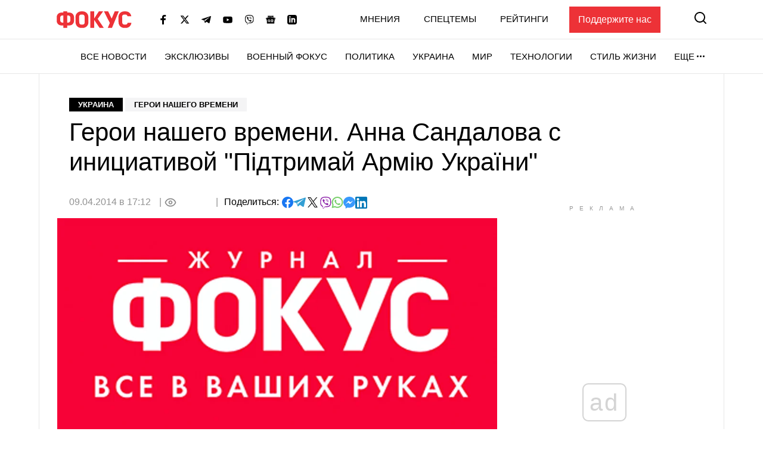

--- FILE ---
content_type: text/html; charset=utf-8
request_url: https://www.google.com/recaptcha/api2/aframe
body_size: 266
content:
<!DOCTYPE HTML><html><head><meta http-equiv="content-type" content="text/html; charset=UTF-8"></head><body><script nonce="Fzsu3fgEKV4Ga3sL6tFeUw">/** Anti-fraud and anti-abuse applications only. See google.com/recaptcha */ try{var clients={'sodar':'https://pagead2.googlesyndication.com/pagead/sodar?'};window.addEventListener("message",function(a){try{if(a.source===window.parent){var b=JSON.parse(a.data);var c=clients[b['id']];if(c){var d=document.createElement('img');d.src=c+b['params']+'&rc='+(localStorage.getItem("rc::a")?sessionStorage.getItem("rc::b"):"");window.document.body.appendChild(d);sessionStorage.setItem("rc::e",parseInt(sessionStorage.getItem("rc::e")||0)+1);localStorage.setItem("rc::h",'1769544386492');}}}catch(b){}});window.parent.postMessage("_grecaptcha_ready", "*");}catch(b){}</script></body></html>

--- FILE ---
content_type: application/javascript; charset=utf-8
request_url: https://fundingchoicesmessages.google.com/f/AGSKWxWMTD5WnTDy2EFQqqKGXBGtQnZOQ5sb-YyvSmoIHPQQpSeNQR7lgxJXGpbp4rdIYyLxsUSbbCKLgypufCxLZpnwV8S5OSywFN7OmCz7bpF2GSQ5BPEbXs48dL5l73M1UqMINeU4oP2g1hBm9_UA3zdIVHegNCZotDnAIYCL832yZh1TnCBlqxvGo620/_/adsetup_/468x280__480x60_/adsscript./sponser.
body_size: -1286
content:
window['eca67108-5b68-46d1-a97b-41a9d6221922'] = true;

--- FILE ---
content_type: image/svg+xml
request_url: https://focus.ua/static/build/img/sprites/sprite.67d6ca8dfe.svg
body_size: 26556
content:
<?xml version="1.0" encoding="utf-8"?><svg xmlns="http://www.w3.org/2000/svg" xmlns:xlink="http://www.w3.org/1999/xlink"><symbol viewBox="0 0 42 26" id="arrow" xmlns="http://www.w3.org/2000/svg">
<path d="M0 14.3804L35.8803 14.3804L26.9565 23.3042L29.2174 25.5652L42 12.7825L29.2174 -3.43323e-05L26.9565 2.26084L35.8803 11.1847L0 11.1847V14.3804Z"/>
</symbol><symbol viewBox="0 0 23 14" id="back" xmlns="http://www.w3.org/2000/svg">
    <path d="M23 6.12499H3.35127L8.23812 1.23814L7.00002 0L0 7.00002L7.00002 14L8.23812 12.7619L3.35127 7.87501H23V6.12499Z"/>
</symbol><symbol viewBox="0 0 30 30" id="close" xmlns="http://www.w3.org/2000/svg">
<path d="M27.3481 0.00607115L0 27.3464L2.64803 29.9952L29.9961 2.65485L27.3481 0.00607115Z"/>
<path d="M2.65194 0.0042971L0.00390625 2.65308L27.352 29.9934L30 27.3447L2.65194 0.0042971Z"/>
</symbol><symbol viewBox="0 0 15 12" fill="none" id="done" xmlns="http://www.w3.org/2000/svg">
<path d="M0.251708 6.77925C0.0871134 6.95658 0.0070233 7.18233 0.0265728 7.41567C0.0461224 7.649 0.162158 7.86133 0.354501 8.013L5.02306 11.7148C5.19648 11.8519 5.41153 11.9254 5.63729 11.9254C5.66504 11.9254 5.69342 11.9242 5.7218 11.9219C5.9772 11.9009 6.20738 11.7883 6.37009 11.6058L14.3551 2.616C14.5153 2.43517 14.5904 2.20767 14.5658 1.97492C14.5405 1.74217 14.4201 1.53217 14.2246 1.38342L12.7628 0.272748C12.3598 -0.0329182 11.7632 0.0207484 11.4315 0.393498L5.28603 7.31242L2.81648 5.35533C2.42045 5.04267 1.82261 5.08408 1.4827 5.45042L0.251708 6.77925Z" fill="#6FA986"/>
</symbol><symbol viewBox="0 0 10 18" fill="none" id="facebook" xmlns="http://www.w3.org/2000/svg">
<path d="M2.94014 18V9.79401H0V6.60499H2.94014V4.16884C2.94014 3.28446 3.15845 2.49871 3.59155 1.81816C4.34507 0.606115 5.60916 9.10135e-05 7.3838 9.10135e-05C8.25803 -0.00233583 9.13164 0.0437727 10 0.138173V2.99186H8.42958C7.51056 2.99186 6.94366 3.17925 6.72183 3.55076C6.62324 3.72172 6.57394 3.83021 6.57394 3.87624C6.51408 3.99788 6.48239 4.30692 6.48239 4.80993V6.6017H9.88028L9.44718 9.79073H6.48239V17.9967H2.94014V18Z" fill="#6379AB"/>
</symbol><symbol viewBox="0 0 19 19" fill="none" id="facebook-round" xmlns="http://www.w3.org/2000/svg">
<path d="M9.5 -6.10352e-05C4.25273 -6.10352e-05 0 4.27858 0 9.55781C0 14.3293 3.47344 18.2831 8.01562 18.9999V12.3206H5.60352V9.55781H8.01562V7.45209C8.01562 5.05702 9.4332 3.73348 11.6041 3.73348C12.6432 3.73348 13.7305 3.92016 13.7305 3.92016V6.27229H12.5318C11.3518 6.27229 10.9844 7.00967 10.9844 7.76571V9.55781H13.6191L13.1979 12.3206H10.9844V18.9999C15.5266 18.2831 19 14.3293 19 9.55781C19 4.27858 14.7473 -6.10352e-05 9.5 -6.10352e-05Z" fill="#1877F2"/>
</symbol><symbol viewBox="0 0 23 18" fill="none" id="footer--envelope" xmlns="http://www.w3.org/2000/svg">
<path d="M1.84995 17.8286C1.35163 17.8286 0.919518 17.6456 0.553604 17.2797C0.187709 16.9138 0.00476074 16.4817 0.00476074 15.9834V2.0166C0.00476074 1.51652 0.187709 1.08289 0.553604 0.71571C0.919518 0.348515 1.35163 0.164917 1.84995 0.164917H20.15C20.6501 0.164917 21.0838 0.348515 21.4509 0.71571C21.8181 1.08289 22.0017 1.51652 22.0017 2.0166V15.9834C22.0017 16.4817 21.8181 16.9138 21.4509 17.2797C21.0838 17.6456 20.6501 17.8286 20.15 17.8286H1.84995ZM11 9.69473L20.15 3.65515V2.0166L11 7.92077L1.84995 2.0166V3.65515L11 9.69473Z" fill="#ED3237"/>
</symbol><symbol viewBox="0 0 11 19" fill="none" id="footer--facebook" xmlns="http://www.w3.org/2000/svg">
    <path d="M3.07245 19V10.3381H0V6.97193H3.07245V4.40044C3.07245 3.46693 3.30058 2.63753 3.75317 1.91917C4.5406 0.639789 5.86157 9.60698e-05 7.71607 9.60698e-05C8.62964 -0.0024656 9.54256 0.0462045 10.45 0.145849V3.15807H8.80891C7.84854 3.15807 7.25613 3.35588 7.02431 3.74802C6.92128 3.92848 6.86977 4.043 6.86977 4.09158C6.80722 4.21998 6.7741 4.54619 6.7741 5.07715V6.96846H10.3249L9.87231 10.3347H6.7741V18.9965H3.07245V19Z" fill="#ED3237"/>
</symbol><symbol fill="#ED3237" viewBox="0 0 24 24" id="footer--google-news" xmlns="http://www.w3.org/2000/svg"><path d="M21.267 21.2a.614.614 0 0 1-.613.613H3.344a.614.614 0 0 1-.612-.613V8.115a.614.614 0 0 1 .613-.613h17.309a.614.614 0 0 1 .613.613V21.2zm-3.032-3.42v-1.195a.08.08 0 0 0-.08-.08h-5.373v1.361h5.373a.082.082 0 0 0 .08-.083v-.003zm.817-2.587v-1.201a.08.08 0 0 0-.079-.082h-6.19v1.362h6.189a.079.079 0 0 0 .08-.078v-.004.003zm-.817-2.588V11.4a.08.08 0 0 0-.08-.08h-5.373v1.361h5.373a.082.082 0 0 0 .08-.079v.004zM8.15 14.045v1.226h1.77c-.145.748-.804 1.292-1.77 1.292a1.976 1.976 0 0 1 0-3.95 1.77 1.77 0 0 1 1.253.49l.934-.932a3.14 3.14 0 0 0-2.187-.853 3.268 3.268 0 1 0 0 6.537c1.89 0 3.133-1.328 3.133-3.197a3.941 3.941 0 0 0-.052-.619l-3.08.006zM2.27 7.654a.616.616 0 0 1 .613-.613h12.154l-1.269-3.49a.595.595 0 0 0-.743-.383L.368 7.775a.594.594 0 0 0-.323.775l2.225 6.112V7.654za.616.616 0 0 1 .613-.613h12.154l-1.269-3.49a.595.595 0 0 0-.743-.383L.368 7.775a.594.594 0 0 0-.323.775l2.225 6.112V7.654zm21.312-.31-8.803-2.37.751 2.067h5.584a.614.614 0 0 1 .613.613v8.794l2.247-8.366a.592.592 0 0 0-.392-.739zm-4.496-1.675V2.795a.61.61 0 0 0-.611-.608H5.524a.61.61 0 0 0-.616.605v2.837l8.39-3.052a.594.594 0 0 1 .743.39l.544 1.497 4.501 1.205z"/></symbol><symbol viewBox="0 0 20 20" fill="none" id="footer--instagram" xmlns="http://www.w3.org/2000/svg">
<g clip-path="url(#anclip0_2090_6167)">
<path d="M9.99967 7.7308C9.55086 7.7308 9.11214 7.86389 8.73897 8.11323C8.3658 8.36257 8.07495 8.71697 7.9032 9.13162C7.73145 9.54626 7.68651 10.0025 7.77407 10.4427C7.86163 10.8829 8.07775 11.2872 8.3951 11.6046C8.71246 11.9219 9.11679 12.138 9.55697 12.2256C9.99715 12.3132 10.4534 12.2682 10.8681 12.0965C11.2827 11.9247 11.6371 11.6339 11.8864 11.2607C12.1358 10.8875 12.2689 10.4488 12.2689 10C12.2681 9.3984 12.0288 8.82165 11.6034 8.39625C11.178 7.97086 10.6013 7.73154 9.99967 7.7308Z" fill="#FF0000"/>
<path d="M12.6687 4.2196H7.32955C6.50481 4.22055 5.71412 4.5486 5.13093 5.13179C4.54775 5.71497 4.2197 6.50566 4.21875 7.3304V12.6696C4.2197 13.4943 4.54775 14.285 5.13093 14.8682C5.71412 15.4514 6.50481 15.7794 7.32955 15.7804H12.6687C13.4935 15.7794 14.2842 15.4514 14.8674 14.8682C15.4505 14.285 15.7786 13.4943 15.7796 12.6696V7.3304C15.7786 6.50566 15.4505 5.71497 14.8674 5.13179C14.2842 4.5486 13.4935 4.22055 12.6687 4.2196ZM9.99915 13.468C9.31324 13.468 8.64274 13.2646 8.07243 12.8835C7.50212 12.5025 7.05762 11.9608 6.79514 11.3271C6.53265 10.6935 6.46397 9.99615 6.59779 9.32343C6.7316 8.6507 7.0619 8.03276 7.5469 7.54775C8.03191 7.06275 8.64985 6.73245 9.32258 6.59864C9.9953 6.46482 10.6926 6.5335 11.3263 6.79599C11.96 7.05847 12.5016 7.50297 12.8827 8.07328C13.2638 8.64359 13.4672 9.3141 13.4672 10C13.4661 10.9194 13.1004 11.8009 12.4502 12.4511C11.8001 13.1012 10.9186 13.4669 9.99915 13.468ZM13.8099 7.0576C13.6406 7.0576 13.4751 7.0074 13.3343 6.91335C13.1935 6.8193 13.0837 6.68562 13.0189 6.52921C12.954 6.37279 12.937 6.20066 12.9699 6.03457C13.0029 5.86847 13.0843 5.71588 13.204 5.59606C13.3236 5.47624 13.4761 5.39458 13.6421 5.3614C13.8082 5.32822 13.9803 5.34501 14.1368 5.40965C14.2934 5.47428 14.4272 5.58386 14.5214 5.72454C14.6157 5.86521 14.6661 6.03067 14.6663 6.2C14.6666 6.3126 14.6446 6.42413 14.6016 6.52822C14.5587 6.63231 14.4956 6.72691 14.4161 6.8066C14.3365 6.8863 14.2421 6.94952 14.1381 6.99266C14.034 7.0358 13.9225 7.058 13.8099 7.058V7.0576Z" fill="#FF0000"/>
<path d="M19.3958 4.9896C19.3947 4.65033 19.3637 4.31181 19.303 3.978C19.2254 3.5704 19.1162 3.1732 18.921 2.8048C18.7177 2.41666 18.4531 2.06386 18.1374 1.76C17.6606 1.29319 17.0715 0.957063 16.427 0.784C15.8338 0.624 15.227 0.5904 14.6186 0.5912C14.6166 0.588519 14.6154 0.585337 14.615 0.582H5.38544C5.38544 0.5852 5.38544 0.5884 5.38544 0.5912C5.03944 0.5976 4.69264 0.5948 4.34864 0.6376C3.97141 0.677483 3.60003 0.760699 3.24184 0.8856C2.68478 1.09108 2.18199 1.42107 1.77184 1.8504C1.30169 2.32819 0.963124 2.91948 0.789044 3.5668C0.631444 4.1556 0.597044 4.756 0.596244 5.3608L0.589844 14.6276C0.601044 15.0456 0.604644 15.4676 0.675044 15.882C0.749844 16.322 0.856644 16.7504 1.06064 17.1496C1.33197 17.6845 1.71859 18.1526 2.19264 18.52C2.53103 18.7897 2.91438 18.9976 3.32504 19.134C3.92984 19.3292 4.55384 19.404 5.18704 19.4076C5.58224 19.41 5.97664 19.42 6.37184 19.4184C9.24144 19.4064 12.1114 19.4392 14.981 19.4008C15.3601 19.3925 15.7379 19.3523 16.1102 19.2808C16.8145 19.1567 17.4698 18.8377 18.0018 18.36C18.633 17.7968 19.059 17.108 19.2514 16.2764C19.3774 15.7328 19.4086 15.1812 19.4142 14.628V14.5176C19.4138 14.4744 19.3974 5.1136 19.3958 4.9896ZM16.9806 12.6696C16.9793 13.8121 16.5248 14.9074 15.717 15.7153C14.9092 16.5232 13.8139 16.9777 12.6714 16.9792H7.33224C6.18969 16.9778 5.09433 16.5233 4.28642 15.7154C3.47851 14.9075 3.02402 13.8122 3.02264 12.6696V7.3304C3.02402 6.18784 3.47851 5.09248 4.28642 4.28457C5.09433 3.47666 6.18969 3.02218 7.33224 3.0208H12.6714C13.814 3.02218 14.9094 3.47666 15.7173 4.28457C16.5252 5.09248 16.9797 6.18784 16.981 7.3304L16.9806 12.6696Z" fill="#FF0000"/>
</g>
<defs>
<clipPath id="anclip0_2090_6167">
<rect width="20" height="20" fill="white"/>
</clipPath>
</defs>
</symbol><symbol viewBox="0 0 24 24" id="footer--linkedin" xmlns="http://www.w3.org/2000/svg">
    <path d="M19 0h-14c-2.761 0-5 2.239-5 5v14c0 2.761 2.239 5 5 5h14c2.762 0 5-2.239 5-5v-14c0-2.761-2.238-5-5-5zm-11 19h-3v-11h3v11zm-1.5-12.268c-.966 0-1.75-.79-1.75-1.764s.784-1.764 1.75-1.764 1.75.79 1.75 1.764-.783 1.764-1.75 1.764zm13.5 12.268h-3v-5.604c0-3.368-4-3.113-4 0v5.604h-3v-11h3v1.765c1.396-2.586 7-2.777 7 2.476v6.759z" fill="#ED3237"/>
</symbol><symbol viewBox="0 0 17 17" fill="none" id="footer--rss" xmlns="http://www.w3.org/2000/svg">
<path d="M2.42857 16.9999C3.76983 16.9999 4.85714 15.9126 4.85714 14.5714C4.85714 13.2301 3.76983 12.1428 2.42857 12.1428C1.08731 12.1428 0 13.2301 0 14.5714C0 15.9126 1.08731 16.9999 2.42857 16.9999Z" fill="#ED3237"/>
<path d="M0 5.6671V8.9056C4.46371 8.9056 8.09564 12.5363 8.09564 17H11.3329C11.3329 10.7513 6.24871 5.6671 0 5.6671Z" fill="#ED3237"/>
<path d="M0 0V3.2385C7.58929 3.2385 13.7627 9.41071 13.7627 17H17C17 7.62571 9.37429 0 0 0Z" fill="#ED3237"/>
</symbol><symbol viewBox="0 0 24 18" fill="none" id="footer--telegram" xmlns="http://www.w3.org/2000/svg">
<path fill-rule="evenodd" clip-rule="evenodd" d="M18.384 17.8013C18.706 18.0065 19.121 18.0578 19.491 17.9318C19.8609 17.8049 20.1329 17.5205 20.2149 17.1758C21.0839 13.5001 23.1919 4.19684 23.9829 0.853334C24.0429 0.601334 23.9429 0.339434 23.7229 0.171134C23.5029 0.00283346 23.1979 -0.0457667 22.9259 0.0451334C18.733 1.44194 5.82027 5.80244 0.542386 7.56014C0.207393 7.67174 -0.0106019 7.96154 0.000397845 8.27924C0.0123976 8.59784 0.250392 8.87414 0.593384 8.96684C2.96033 9.60404 6.06726 10.4905 6.06726 10.4905C6.06726 10.4905 7.51923 14.4371 8.27621 16.4441C8.37121 16.6961 8.5902 16.8941 8.8792 16.9625C9.16719 17.03 9.47518 16.9589 9.69018 16.7762C10.9061 15.743 12.7861 14.1454 12.7861 14.1454C12.7861 14.1454 16.358 16.5026 18.384 17.8013V17.8013ZM7.37423 9.99194L9.05319 14.9762L9.42618 11.8198C9.42618 11.8198 15.913 6.55394 19.611 3.55244C19.719 3.46424 19.7339 3.31664 19.644 3.21314C19.555 3.10964 19.391 3.08534 19.268 3.15554C14.9821 5.61884 7.37423 9.99194 7.37423 9.99194Z" fill="#ED3237"/>
</symbol><symbol fill="#000000" viewBox="0 0 32 32" id="footer--tiktok" xmlns="http://www.w3.org/2000/svg">
<title>tiktok</title>
<path d="M16.656 1.029c1.637-0.025 3.262-0.012 4.886-0.025 0.054 2.031 0.878 3.859 2.189 5.213l-0.002-0.002c1.411 1.271 3.247 2.095 5.271 2.235l0.028 0.002v5.036c-1.912-0.048-3.71-0.489-5.331-1.247l0.082 0.034c-0.784-0.377-1.447-0.764-2.077-1.196l0.052 0.034c-0.012 3.649 0.012 7.298-0.025 10.934-0.103 1.853-0.719 3.543-1.707 4.954l0.020-0.031c-1.652 2.366-4.328 3.919-7.371 4.011l-0.014 0c-0.123 0.006-0.268 0.009-0.414 0.009-1.73 0-3.347-0.482-4.725-1.319l0.040 0.023c-2.508-1.509-4.238-4.091-4.558-7.094l-0.004-0.041c-0.025-0.625-0.037-1.25-0.012-1.862 0.49-4.779 4.494-8.476 9.361-8.476 0.547 0 1.083 0.047 1.604 0.136l-0.056-0.008c0.025 1.849-0.050 3.699-0.050 5.548-0.423-0.153-0.911-0.242-1.42-0.242-1.868 0-3.457 1.194-4.045 2.861l-0.009 0.030c-0.133 0.427-0.21 0.918-0.21 1.426 0 0.206 0.013 0.41 0.037 0.61l-0.002-0.024c0.332 2.046 2.086 3.59 4.201 3.59 0.061 0 0.121-0.001 0.181-0.004l-0.009 0c1.463-0.044 2.733-0.831 3.451-1.994l0.010-0.018c0.267-0.372 0.45-0.822 0.511-1.311l0.001-0.014c0.125-2.237 0.075-4.461 0.087-6.698 0.012-5.036-0.012-10.060 0.025-15.083z"/>
</symbol><symbol viewBox="0 0 20 17" fill="none" id="footer--twitter" xmlns="http://www.w3.org/2000/svg">
<path d="M20 2.01256C19.2642 2.35424 18.4733 2.58434 17.6433 2.68806C18.4908 2.15725 19.1417 1.31614 19.4475 0.313782C18.655 0.805373 17.7767 1.16274 16.8417 1.35536C16.0942 0.521226 15.0267 0 13.8467 0C11.1975 0 9.25083 2.58521 9.84917 5.26892C6.44 5.09024 3.41667 3.38187 1.3925 0.785326C0.3175 2.71421 0.835 5.23754 2.66167 6.51533C1.99 6.49267 1.35667 6.30004 0.804167 5.97841C0.759167 7.96657 2.12167 9.8266 4.095 10.2406C3.5175 10.4045 2.885 10.4428 2.24167 10.3138C2.76333 12.0187 4.27833 13.259 6.075 13.2939C4.35 14.7085 2.17667 15.3404 0 15.072C1.81583 16.2896 3.97333 17 6.29 17C13.9083 17 18.2125 10.2703 17.9525 4.23431C18.7542 3.62854 19.45 2.87285 20 2.01256V2.01256Z" fill="#ED3237"/>
</symbol><symbol viewBox="0 0 20 20" fill="none" id="footer--viber" xmlns="http://www.w3.org/2000/svg">
<g clip-path="url(#atclip0)">
<path d="M19.2959 11.5775C19.8926 6.55502 19.0092 3.38419 17.4159 1.95002L17.4167 1.94919C14.8451 -0.49998 6.16007 -0.86248 3.0834 2.05919C1.70173 3.48835 1.21507 5.58586 1.16173 8.18252C1.1084 10.78 1.04507 15.6459 5.57923 16.9659H5.5834L5.57923 18.9817C5.57923 18.9817 5.5484 19.7984 6.07007 19.9625C6.66673 20.1559 6.93673 19.7767 8.79257 17.56C11.8959 17.8292 14.2792 17.2125 14.5501 17.1225C15.1767 16.9125 18.7226 16.4434 19.2959 11.5775ZM9.0984 16.1417C9.0984 16.1417 7.13423 18.5909 6.5234 19.2267C6.3234 19.4334 6.10423 19.4142 6.10757 19.0042C6.10757 18.735 6.12257 15.6575 6.12257 15.6575C2.2784 14.5559 2.50507 10.4125 2.54673 8.24502C2.5884 6.07669 2.98507 4.30085 4.15507 3.10502C6.85423 0.574187 14.4684 1.14002 16.4084 2.96335C18.7801 5.06585 17.9359 11.0059 17.9409 11.2084C17.4534 15.27 14.5801 15.5275 14.0517 15.7034C13.8259 15.7784 11.7301 16.3175 9.0984 16.1417Z" fill="#ED3237"/>
<path d="M10.185 3.58087C9.86413 3.58087 9.86413 4.08087 10.185 4.08504C12.6741 4.1042 14.7241 5.8392 14.7466 9.0217C14.7466 9.35753 15.2383 9.35337 15.2341 9.01753H15.2333C15.2066 5.58837 12.9683 3.60004 10.185 3.58087Z" fill="#ED3237"/>
<path d="M13.459 8.49419C13.4515 8.82586 13.9423 8.84169 13.9465 8.50586C13.9873 6.61503 12.8215 5.05753 10.6306 4.89336C10.3098 4.87003 10.2765 5.3742 10.5965 5.39753C12.4965 5.5417 13.4973 6.83836 13.459 8.49419Z" fill="#ED3237"/>
<path d="M12.9345 10.645C12.5228 10.4067 12.1037 10.555 11.9303 10.7892L11.5678 11.2583C11.3837 11.4967 11.0395 11.465 11.0395 11.465C8.52784 10.8008 7.85617 8.17251 7.85617 8.17251C7.85617 8.17251 7.82534 7.81667 8.05534 7.62584L8.50867 7.25084C8.73534 7.07084 8.87867 6.63751 8.64784 6.21167C8.03117 5.09751 7.61701 4.71334 7.40617 4.41834C7.18451 4.14084 6.85117 4.07834 6.50451 4.26584H6.49701C5.77617 4.68751 4.98701 5.47667 5.23951 6.28917C5.67034 7.14584 6.46201 9.87668 8.98534 11.94C10.1712 12.9158 12.0478 13.9158 12.8445 14.1467L12.852 14.1583C13.637 14.42 14.4003 13.6 14.8078 12.8575V12.8517C14.9887 12.4925 14.9287 12.1525 14.6645 11.93C14.1962 11.4733 13.4895 10.9692 12.9345 10.645Z" fill="#ED3237"/>
<path d="M10.9746 6.75336C11.7755 6.80002 12.1638 7.21836 12.2055 8.07752C12.2205 8.41336 12.708 8.39002 12.693 8.05419C12.6396 6.93252 12.0546 6.30752 11.0013 6.24919C10.6804 6.23002 10.6504 6.73419 10.9746 6.75336Z" fill="#ED3237"/>
</g>
<defs>
<clipPath id="atclip0">
<rect width="20" height="20" fill="white"/>
</clipPath>
</defs>
</symbol><symbol viewBox="4 4 42 42" id="footer--wiki" xmlns="http://www.w3.org/2000/svg">     <path d="M41,4H9C6.24,4,4,6.24,4,9v32c0,2.76,2.24,5,5,5h32c2.76,0,5-2.24,5-5V9C46,6.24,43.76,4,41,4z M42,17.56 c0,0.18-0.18,0.35-0.36,0.35h-2.06l-9.21,18.92C30.28,36.91,30.19,37,30.01,37s-0.27-0.09-0.36-0.17l-4.38-8.54l-4.74,8.54 C20.44,36.91,20.35,37,20.17,37s-0.27-0.09-0.36-0.17L10.51,18H8.36C8.18,18,8,17.83,8,17.65v-1.3C8,16.17,8.18,16,8.36,16h7.28 c0.18,0,0.36,0.17,0.36,0.35v1.3c0,0.18-0.18,0.35-0.36,0.35h-1.38l6.45,14.12l3.4-6.1L19.81,18h-1.43c-0.18,0-0.36-0.17-0.36-0.35 v-1.3c0-0.18,0.18-0.35,0.36-0.35h6.26c0.18,0,0.36,0.17,0.36,0.35v1.3c0,0.18-0.18,0.35-0.36,0.35h-1.25l2.42,4.88L28.76,18h-1.4 C27.18,18,27,17.83,27,17.65v-1.3c0-0.18,0.18-0.35,0.36-0.35h5.28c0.18,0,0.36,0.17,0.36,0.35v1.3c0,0.18-0.18,0.35-0.36,0.35 h-1.38l-4.29,7.15l3.49,6.97L37.17,18h-1.81C35.18,18,35,17.83,35,17.65v-1.3c0-0.18,0.18-0.35,0.36-0.35h6.28 c0.18,0,0.36,0.17,0.36,0.35V17.56z" fill="#ED3237"/> </symbol><symbol viewBox="0 0 16 14" fill="none" id="footer--x" xmlns="http://www.w3.org/2000/svg">
    <path d="M12.2188 0.269287H14.4678L9.55445 5.88495L15.3346 13.5266H10.8088L7.26399 8.89198L3.20793 13.5266H0.95759L6.21292 7.52002L0.667969 0.269287H5.30871L8.5129 4.50551L12.2188 0.269287ZM11.4295 12.1805H12.6757L4.63156 1.54471H3.29428L11.4295 12.1805Z" fill="#ED3237"/>
</symbol><symbol viewBox="0 0 22 16" fill="none" id="footer--youtube" xmlns="http://www.w3.org/2000/svg">
<path fill-rule="evenodd" clip-rule="evenodd" d="M19.474 1.11298C20.4064 1.36257 21.1392 2.09528 21.3887 3.02767C21.8398 4.71594 21.8416 8.24047 21.8416 8.24047C21.8416 8.24047 21.8416 11.765 21.3887 13.4533C21.1392 14.3857 20.4064 15.1184 19.474 15.3679C17.7858 15.8208 11.013 15.8208 11.013 15.8208C11.013 15.8208 4.24035 15.8208 2.55208 15.3679C1.6197 15.1184 0.886979 14.3857 0.637392 13.4533C0.18457 11.765 0.18457 8.24047 0.18457 8.24047C0.18457 8.24047 0.18457 4.71594 0.637392 3.02767C0.886979 2.09528 1.6197 1.36257 2.55208 1.11298C4.24035 0.660156 11.013 0.660156 11.013 0.660156C11.013 0.660156 17.7858 0.660156 19.474 1.11298ZM14.4717 8.24076L8.84528 11.4889V4.99254L14.4717 8.24076Z" fill="#ED3237"/>
</symbol><symbol viewBox="0 0 511.58 511.58" id="footer--zen" xmlns="http://www.w3.org/2000/svg">
    <defs>
    </defs>
    <g id="axШар_2" data-name="Шар 2">
        <g id="axШар_1-2" data-name="Шар 1">
            <path d="M258.8 0h44.77c1.33.1 2.67.27 4 .28 31.06.41 62.09 1.05 92.86 5.72 15 2.27 29.65 5.73 43.74 11.46 21.22 8.62 37.3 22.63 47 43.67 6.78 14.68 10.84 30.13 13.57 46 3.77 22 5.34 44.13 5.87 66.36.61 25.64.66 51.29.94 76.94v2.38h-2.4c-11.28-.4-22.57-.7-33.85-1.24-15.88-.76-31.77-1.42-47.62-2.65-12.63-1-25.23-2.52-37.78-4.23a175.17 175.17 0 01-45-12 121.18 121.18 0 01-47.87-35.52c-11.76-14.5-19.59-31-24.61-48.82a248.17 248.17 0 01-7.7-41.25c-1.07-10.23-2.13-20.45-2.88-30.7-.7-9.7-1.07-19.43-1.44-29.14-.55-15.75-1.05-31.5-1.6-47.26zM0 252.83v-44.34c.12-2.83.31-5.66.36-8.49.44-30.18 1.32-60.34 6.08-90.23C9 93.68 12.81 77.93 19.59 63c6.85-15 16.53-27.71 30.73-36.64A127.8 127.8 0 0183.37 12c18.71-5.36 37.91-8 57.25-9.26 19.63-1.21 39.3-1.61 58.95-2.37 2.83-.11 5.66-.24 8.49-.36h44.77c-.43 12.85-.79 25.7-1.31 38.54-.51 12.42-.89 24.85-1.85 37.23-1 13.64-2.53 27.24-4.15 40.83a203.68 203.68 0 01-8.52 38.68c-6.34 19.55-16.39 36.93-31 51.42-15.11 15-33.2 25-53.5 31.18a232.23 232.23 0 01-42.4 8.53c-11.56 1.26-23.13 2.42-34.72 3.31-9.49.72-19 1.05-28.51 1.43-15.64.61-31.26 1.12-46.87 1.67zM0 303.14V258.8c3.13.05 6.25 0 9.37.16 13.56.5 27.11 1 40.66 1.6 10.71.49 21.43.9 32.1 1.83 12.56 1.09 25.1 2.5 37.6 4.16a187.48 187.48 0 0140.55 9.82c32.28 11.93 56.11 33.21 70.65 64.53 9.84 21.2 13.74 43.92 16.28 66.93.95 8.59 1.66 17.22 2.22 25.85.82 12.47 1.47 24.94 2.06 37.42.49 10.43.83 20.86 1.18 31.29.1 3 0 6 0 9.19H250c-25.07-.27-50.15-.37-75.22-.87a476.34 476.34 0 01-63.45-5.09C94.56 503 78.18 499.16 62.7 492c-16.67-7.68-30.06-18.93-39-35.21A137.59 137.59 0 0112 427.45c-6.53-23.32-9-47.25-10.18-71.31C1 339.33.77 322.49.27 305.66c-.02-.84-.18-1.66-.27-2.52z" fill="#ed3237"/>
            <path d="M511.58 258.82h-2.51c-11.78.41-23.56.74-35.34 1.27-13.47.6-27 1.06-40.4 2.17-14.61 1.19-29.19 2.83-43.73 4.69a174.57 174.57 0 00-38.24 9.42c-32.35 11.95-56.21 33.28-70.74 64.69-9.79 21.16-13.67 43.81-16.21 66.75-1 8.6-1.66 17.23-2.22 25.86-.81 12.25-1.46 24.51-2 36.78-.51 10.64-.84 21.29-1.2 31.93-.1 3 0 6 0 9.19h2.5c15.27-.08 30.55-.1 45.82-.26 31.19-.34 62.36-1 93.28-5.73a194 194 0 0042.76-11.08c22.1-8.77 38.68-23.33 48.49-45.29 6.41-14.36 10.34-29.4 13-44.84 3.76-21.95 5.33-44.13 5.86-66.36.62-25.56.66-51.14.94-76.72-.06-.75-.06-1.51-.06-2.47z"/>
            <path d="M511.58 258.82v2.48c-.28 25.58-.32 51.16-.94 76.72-.53 22.23-2.1 44.41-5.86 66.36-2.64 15.44-6.57 30.48-13 44.84-9.81 22-26.39 36.52-48.49 45.29a194 194 0 01-42.76 11.08c-30.92 4.7-62.09 5.39-93.28 5.73-15.27.16-30.55.18-45.82.26h-2.5c0-3.15-.09-6.17 0-9.19.36-10.64.69-21.29 1.2-31.93.58-12.27 1.23-24.53 2-36.78.56-8.63 1.27-17.26 2.22-25.86 2.54-22.94 6.42-45.59 16.21-66.75 14.53-31.41 38.39-52.74 70.74-64.69a174.57 174.57 0 0138.3-9.38c14.54-1.86 29.12-3.5 43.73-4.69 13.44-1.11 26.93-1.57 40.4-2.17 11.78-.53 23.56-.86 35.34-1.27.76-.07 1.53-.05 2.51-.05z" fill="#ed3237"/>
        </g>
    </g>
</symbol><symbol viewBox="0 0 18 18" fill="none" id="fullscreen" xmlns="http://www.w3.org/2000/svg">
<g opacity="0.85">
<path d="M13.8671 4.04785H4.0481V13.8669H13.8671V4.04785Z" fill="white"/>
<path d="M13.4797 0V1.93722H16.0627V4.43946H17.9999V0H13.4797Z" fill="white"/>
<path d="M1.93722 1.93722H4.43946V0H0V4.43946H1.93722V1.93722Z" fill="white"/>
<path d="M16.0627 16.0629H13.4797V18.0002H17.9999V13.48H16.0627V16.0629Z" fill="white"/>
<path d="M1.93722 13.48H0V18.0002H4.43946V16.0629H1.93722V13.48Z" fill="white"/>
</g>
</symbol><symbol viewBox="0 0 6550.8 5359.7" xml:space="preserve" id="google-news" xmlns="http://www.w3.org/2000/svg">
  <path fill="#0C9D58" d="M5210.8 3635.7c0 91.2-75.2 165.9-167.1 165.9H1507c-91.9 0-167.1-74.7-167.1-165.9V165.9C1339.9 74.7 1415.1 0 1507 0h3536.8c91.9 0 167.1 74.7 167.1 165.9v3469.8z"/>
  <polygon opacity=".2" fill="#004D40" points="5210.8,892 3885.3,721.4 5210.8,1077"/>
  <path opacity=".2" fill="#004D40" d="M3339.3 180.9L1332 1077.2l2218.5-807.5v-2.2c-39-83.6-134-122.6-211.2-86.6z"/>
  <path opacity=".2" fill="#FFFFFF" d="M5043.8 0H1507c-91.9 0-167.1 74.7-167.1 165.9v37.2c0-91.2 75.2-165.9 167.1-165.9h3536.8c91.9 0 167.1 74.7 167.1 165.9v-37.2C5210.8 74.7 5135.7 0 5043.8 0z"/>
  <path fill="#EA4335" d="M2198.2 3529.1c-23.9 89.1 23.8 180 106 202l3275.8 881c82.2 22 169-32.9 192.8-122l771.7-2880c23.9-89.1-23.8-180-106-202l-3275.8-881c-82.2-22-169 32.9-192.8 122l-771.7 2880z"/>
  <polygon opacity=".2" fill="#3E2723" points="5806.4,2638.1 5978.7,3684.8 5806.4,4328.1"/>
  <polygon opacity=".2" fill="#3E2723" points="3900.8,764.1 4055.2,805.6 4151,1451.6"/>
  <path opacity=".2" fill="#FFFFFF" d="M6438.6 1408.1l-3275.8-881c-82.2-22-169 32.9-192.8 122l-771.7 2880c-1.3 4.8-1.6 9.7-2.5 14.5l765.9-2858.2c23.9-89.1 110.7-144 192.8-122l3275.8 881c77.7 20.8 123.8 103.3 108.5 187.6l5.9-21.9c23.8-89.1-23.9-180-106.1-202z"/>
  <path fill="#FFC107" d="M4778.1 3174.4c31.5 86.7-8.1 181.4-88 210.5L1233.4 4643c-80 29.1-171.2-18-202.7-104.7L10.9 1736.5c-31.5-86.7 8.1-181.4 88-210.5L3555.6 267.9c80-29.1 171.2 18 202.7 104.7l1019.8 2801.8z"/>
  <path opacity=".2" fill="#FFFFFF" d="M24 1771.8c-31.5-86.7 8.1-181.4 88-210.5L3568.7 303.1c79.1-28.8 169 17.1 201.5 102l-11.9-32.6c-31.6-86.7-122.8-133.8-202.7-104.7L98.9 1526c-80 29.1-119.6 123.8-88 210.5l1019.8 2801.8c.3.9.9 1.7 1.3 2.7L24 1771.8z"/>
  <path fill="#4285F4" d="M5806.4 5192.2c0 92.1-75.4 167.5-167.5 167.5h-4727c-92.1 0-167.5-75.4-167.5-167.5V1619.1c0-92.1 75.4-167.5 167.5-167.5h4727c92.1 0 167.5 75.4 167.5 167.5v3573.1z"/>
  <path fill="#FFFFFF" d="M4903.8 2866H3489.4v-372.2h1414.4c41.1 0 74.4 33.3 74.4 74.4v223.3c0 41.1-33.3 74.5-74.4 74.5zM4903.8 4280.3H3489.4v-372.2h1414.4c41.1 0 74.4 33.3 74.4 74.4v223.3c0 41.2-33.3 74.5-74.4 74.5zM5127.1 3573.1H3489.4v-372.2h1637.7c41.1 0 74.4 33.3 74.4 74.4v223.3c0 41.2-33.3 74.5-74.4 74.5z"/>
  <path opacity=".2" fill="#1A237E" d="M5638.9 5322.5h-4727c-92.1 0-167.5-75.4-167.5-167.5v37.2c0 92.1 75.4 167.5 167.5 167.5h4727c92.1 0 167.5-75.4 167.5-167.5V5155c0 92.1-75.4 167.5-167.5 167.5z"/>
  <path opacity=".2" fill="#FFFFFF" d="M911.9 1488.8h4727c92.1 0 167.5 75.4 167.5 167.5v-37.2c0-92.1-75.4-167.5-167.5-167.5h-4727c-92.1 0-167.5 75.4-167.5 167.5v37.2c0-92.1 75.4-167.5 167.5-167.5z"/>
  <path fill="#FFFFFF" d="M2223.9 3238.2v335.7h481.7c-39.8 204.5-219.6 352.8-481.7 352.8-292.4 0-529.5-247.3-529.5-539.7s237.1-539.7 529.5-539.7c131.7 0 249.6 45.3 342.7 134v.2l254.9-254.9c-154.8-144.3-356.7-232.8-597.7-232.8-493.3 0-893.3 399.9-893.3 893.3s399.9 893.3 893.3 893.3c515.9 0 855.3-362.7 855.3-873 0-58.5-5.4-114.9-14.1-169.2h-841.1z"/>
  <g opacity=".2" fill="#1A237E">
    <path d="M2233.2 3573.9v37.2h472.7c3.5-12.2 6.5-24.6 9-37.2h-481.7z"/>
    <path d="M2233.2 4280.3c-487.1 0-882.9-389.9-892.8-874.7-.1 6.2-.5 12.4-.5 18.6 0 493.4 399.9 893.3 893.3 893.3 515.9 0 855.3-362.7 855.3-873 0-4.1-.5-7.9-.5-12-11.1 497-347.4 847.8-854.8 847.8zM2575.9 2981.3c-93.1-88.6-211.1-134-342.7-134-292.4 0-529.5 247.3-529.5 539.7 0 6.3.7 12.4.9 18.6 9.9-284.2 242.4-521.1 528.6-521.1 131.7 0 249.6 45.3 342.7 134v.2l273.5-273.5c-6.4-6-13.5-11.3-20.1-17.1L2576 2981.5l-.1-.2z"/>
  </g>
  <path opacity=".2" fill="#1A237E" d="M4978.2 2828.7v-37.2c0 41.1-33.3 74.4-74.4 74.4H3489.4v37.2h1414.4c41.1.1 74.4-33.2 74.4-74.4zM4903.8 4280.3H3489.4v37.2h1414.4c41.1 0 74.4-33.3 74.4-74.4v-37.2c0 41.1-33.3 74.4-74.4 74.4zM5127.1 3573.1H3489.4v37.2h1637.7c41.1 0 74.4-33.3 74.4-74.4v-37.2c0 41.1-33.3 74.4-74.4 74.4z"/>
  <radialGradient id="aca" cx="1476.404" cy="434.236" r="6370.563" gradientUnits="userSpaceOnUse">
    <stop offset="0" stop-color="#fff" stop-opacity=".1"/>
    <stop offset="1" stop-color="#fff" stop-opacity="0"/>
  </radialGradient>
  <path fill="url(#aca)" d="M6438.6 1408.1l-1227.7-330.2v-912c0-91.2-75.2-165.9-167.1-165.9H1507c-91.9 0-167.1 74.7-167.1 165.9v908.4L98.9 1526c-80 29.1-119.6 123.8-88 210.5l733.5 2015.4v1440.3c0 92.1 75.4 167.5 167.5 167.5h4727c92.1 0 167.5-75.4 167.5-167.5v-826.9l738.3-2755.2c23.8-89.1-23.9-180-106.1-202z"/>
</symbol><symbol viewBox="0 0 132 18" fill="none" id="ideil-en" xmlns="http://www.w3.org/2000/svg">
<path d="M90.624 4.18115V13.8187H88.4318V4.18115H90.624Z" fill="#070707"/>
<path d="M89.6878 2.53194C89.9364 2.53194 90.1794 2.45839 90.3861 2.32061C90.5927 2.18282 90.7537 1.987 90.8487 1.75795C90.9436 1.5289 90.9682 1.27692 90.9193 1.03392C90.8705 0.790923 90.7504 0.567835 90.5743 0.392918C90.3982 0.218001 90.1739 0.0991175 89.93 0.0513297C89.686 0.00354202 89.4333 0.0289971 89.2039 0.124471C88.9745 0.219945 88.7786 0.381147 88.6412 0.587653C88.5037 0.794159 88.4309 1.03668 88.4318 1.28451C88.4318 1.44871 88.4643 1.6113 88.5275 1.76295C88.5906 1.9146 88.6832 2.05232 88.7999 2.16821C88.9166 2.28411 89.0551 2.3759 89.2075 2.43832C89.3598 2.50073 89.5231 2.53255 89.6878 2.53194Z" fill="#070707"/>
<path d="M103.662 0.0322266V13.8371H101.469V12.9501C101.066 13.3358 100.589 13.6369 100.067 13.8353C99.5444 14.0337 98.9874 14.1255 98.4289 14.1051C95.2865 14.1144 93.5299 11.6703 93.5299 9.03222C93.5299 6.39413 95.3097 3.95009 98.452 3.95009C99.0106 3.92973 99.5676 4.02149 100.09 4.21991C100.612 4.41833 101.089 4.71935 101.492 5.10512V0.0322266H103.662ZM98.5633 5.95522C96.8438 5.95522 95.6897 7.34126 95.6897 9.0276C95.6897 10.7139 96.8484 12.0815 98.5633 12.0815C99.3783 12.0815 100.16 11.7588 100.736 11.1843C101.312 10.6099 101.636 9.83076 101.636 9.01836C101.636 8.20596 101.312 7.42684 100.736 6.85239C100.16 6.27794 99.3783 5.95522 98.5633 5.95522Z" fill="#070707"/>
<path d="M113.395 11.2778H115.777C115.417 12.2044 114.778 12.9975 113.949 13.5484C113.119 14.0992 112.139 14.3809 111.142 14.3548C110.464 14.3776 109.788 14.2622 109.157 14.0155C108.525 13.7688 107.95 13.3962 107.468 12.9203C106.986 12.4445 106.607 11.8755 106.353 11.2483C106.099 10.621 105.977 9.94876 105.993 9.27264C105.969 8.60322 106.083 7.93606 106.328 7.31219C106.573 6.68832 106.943 6.12093 107.415 5.64491C107.888 5.16889 108.454 4.79431 109.077 4.54419C109.7 4.29407 110.368 4.17371 111.04 4.19051C113.914 4.19051 115.939 6.38045 115.939 9.18486C115.958 9.47503 115.944 9.76636 115.897 10.0534H108.245C108.358 10.7222 108.713 11.3266 109.242 11.7523C109.772 12.178 110.439 12.3955 111.119 12.3635C111.56 12.3899 112 12.3042 112.398 12.1142C112.796 11.9243 113.139 11.6364 113.395 11.2778ZM108.296 8.28394H113.603C113.522 7.66715 113.211 7.10342 112.732 6.70521C112.253 6.307 111.64 6.1036 111.017 6.13558C109.613 6.13558 108.473 6.98568 108.287 8.28394H108.296Z" fill="#070707"/>
<path d="M120.62 4.18115V13.8187H118.433V4.18115H120.62Z" fill="#070707"/>
<path d="M119.684 2.53193C119.933 2.53284 120.176 2.46007 120.384 2.32285C120.591 2.18562 120.753 1.99013 120.848 1.76116C120.944 1.53219 120.969 1.28006 120.921 1.03675C120.872 0.793451 120.753 0.569932 120.577 0.394551C120.401 0.219171 120.177 0.0998292 119.933 0.0516658C119.688 0.0035025 119.436 0.0286874 119.206 0.124024C118.976 0.219361 118.78 0.380559 118.642 0.587164C118.505 0.79377 118.432 1.03647 118.433 1.2845C118.433 1.61534 118.564 1.93263 118.799 2.16657C119.034 2.40051 119.352 2.53193 119.684 2.53193Z" fill="#070707"/>
<path d="M126.159 0.0322266V13.8371H123.971V0.0322266H126.159Z" fill="#070707"/>
<path d="M129.046 12.5482C129.043 12.8404 129.126 13.127 129.287 13.3717C129.447 13.6164 129.676 13.8081 129.946 13.9225C130.216 14.0368 130.513 14.0687 130.801 14.0141C131.089 13.9594 131.354 13.8207 131.563 13.6155C131.769 13.4089 131.911 13.1474 131.971 12.8624C132.014 12.6482 132.009 12.4271 131.956 12.215C131.903 12.003 131.803 11.8055 131.664 11.6369C131.524 11.4683 131.349 11.3328 131.15 11.2402C130.952 11.1477 130.735 11.1005 130.516 11.1021C130.138 11.0982 129.774 11.2405 129.5 11.4991C129.226 11.7577 129.063 12.1123 129.046 12.4882V12.5482Z" fill="#ED2024"/>
<path opacity="0.4" d="M14.2751 13.8002V8.33462C14.3133 7.69159 14.1064 7.05792 13.6958 6.56049C13.4694 6.33518 13.197 6.16118 12.8971 6.05036C12.5971 5.93953 12.2767 5.89449 11.9577 5.91829C11.6095 5.91554 11.2646 5.98567 10.9452 6.12415C10.6259 6.26262 10.3392 6.46637 10.1038 6.7222C9.84021 7.0078 9.63605 7.3427 9.50319 7.70751C9.37033 8.07232 9.3114 8.45978 9.32982 8.84746V13.8002H7.13293V8.33462C7.17342 7.69129 6.96622 7.05679 6.55358 6.56049C6.32777 6.33443 6.05542 6.15993 5.75534 6.04905C5.45526 5.93817 5.13461 5.89356 4.81554 5.91829C4.46686 5.9126 4.12101 5.9814 3.80123 6.12006C3.48145 6.25873 3.19516 6.46404 2.96163 6.7222C2.43905 7.28813 2.16244 8.03726 2.19225 8.80587V13.8002H0V4.16727H2.19225V5.05433C2.56702 4.65739 3.02523 4.34798 3.53405 4.14829C4.04287 3.94861 4.58969 3.86358 5.13534 3.8993C6.7606 3.8993 7.9332 4.4414 8.65314 5.52559C9.08148 4.98978 9.63128 4.56297 10.2573 4.28025C10.8834 3.99753 11.5678 3.86697 12.2544 3.8993C12.8129 3.87464 13.3706 3.96213 13.8945 4.15658C14.4184 4.35104 14.8977 4.64847 15.3041 5.03123C15.6929 5.42776 15.9956 5.89987 16.1933 6.41813C16.3911 6.93638 16.4796 7.48968 16.4535 8.04355V13.8002H14.2751Z" fill="#070707"/>
<path opacity="0.4" d="M23.4011 3.8993C24.6344 3.83838 25.8523 4.19317 26.8586 4.90649C27.2875 5.23893 27.6297 5.66944 27.8564 6.16159C28.0831 6.65375 28.1876 7.19309 28.161 7.734V13.8002H25.9687V12.9131C25.2364 13.6847 24.1565 14.0682 22.7244 14.0682C21.7148 14.1237 20.7171 13.8281 19.9018 13.2319C19.5499 12.9419 19.2716 12.5732 19.0896 12.1557C18.9076 11.7382 18.827 11.2838 18.8544 10.8295C18.8256 10.1526 19.0597 9.49072 19.5079 8.98143C19.9361 8.5117 20.4888 8.17217 21.1022 8.00197C21.806 7.81241 22.5331 7.72221 23.262 7.734H25.9734C25.9939 7.46089 25.9391 7.18738 25.815 6.94308C25.6908 6.69878 25.502 6.49298 25.2689 6.34796C24.7082 6.01982 24.0646 5.85944 23.415 5.88595C22.1018 5.88595 21.2814 6.29868 20.9539 7.12414H18.6133C18.8542 6.12723 19.474 5.26253 20.3421 4.71244C21.2597 4.14822 22.3235 3.86544 23.4011 3.8993ZM25.9687 10.0025V9.49426H23.2389C21.7743 9.49426 21.042 9.95627 21.042 10.8341C21.0349 11.0367 21.0813 11.2376 21.1765 11.4167C21.2716 11.5959 21.4122 11.747 21.5842 11.8551C22.0334 12.1195 22.5512 12.245 23.072 12.2155C23.814 12.2498 24.5472 12.044 25.1623 11.6288C25.4222 11.4463 25.6321 11.2019 25.7729 10.9178C25.9138 10.6338 25.9811 10.3191 25.9687 10.0025Z" fill="#070707"/>
<path opacity="0.4" d="M38.4687 0H40.6656V13.8003H38.4687V12.9132C38.0723 13.3086 37.5964 13.6159 37.0725 13.8149C36.5485 14.014 35.9881 14.1003 35.4283 14.0683C34.7559 14.0981 34.0852 13.9794 33.4642 13.7206C32.8433 13.4618 32.2874 13.0694 31.8364 12.5714C30.9531 11.5909 30.4761 10.3129 30.5015 8.99538C30.4727 7.669 30.9497 6.38112 31.8364 5.39168C32.2876 4.89423 32.8436 4.50247 33.4647 4.24447C34.0857 3.98647 34.7562 3.86862 35.4283 3.89938C35.9881 3.86733 36.5485 3.95367 37.0725 4.15274C37.5964 4.3518 38.0723 4.65908 38.4687 5.05441V0ZM37.6715 11.25C37.9739 10.9606 38.2094 10.609 38.3615 10.2196C38.5136 9.83018 38.5786 9.41241 38.5522 8.99538C38.5782 8.57562 38.5131 8.1552 38.3611 7.76288C38.2091 7.37056 37.9739 7.0156 37.6715 6.72228C37.1031 6.19251 36.3501 5.90417 35.572 5.91837C35.1825 5.90718 34.7954 5.98169 34.4381 6.13661C34.0808 6.29153 33.7622 6.52304 33.5049 6.81468C32.9646 7.41138 32.6743 8.19181 32.6938 8.99538C32.6768 9.79023 32.9672 10.5612 33.5049 11.1484C33.7616 11.4407 34.0801 11.6728 34.4375 11.8278C34.795 11.9827 35.1824 12.0568 35.572 12.0447C36.3486 12.0604 37.1011 11.7756 37.6715 11.25Z" fill="#070707"/>
<path opacity="0.4" d="M48.3639 12.0447C48.8018 12.0811 49.2417 12.0036 49.6406 11.8197C50.0395 11.6359 50.3837 11.3521 50.6396 10.9959H53.0172C52.6779 11.919 52.0468 12.7071 51.2189 13.2413C50.3708 13.7936 49.3769 14.0815 48.3639 14.0683C47.6796 14.0921 46.9976 13.9761 46.36 13.7274C45.7223 13.4787 45.1425 13.1026 44.6561 12.6222C44.1712 12.1483 43.7903 11.5792 43.5374 10.9509C43.2845 10.3226 43.1651 9.64892 43.1868 8.97232C43.1699 8.30001 43.2896 7.63124 43.539 7.00633C43.7883 6.38143 44.162 5.81332 44.6375 5.33629C45.107 4.8575 45.6712 4.48129 46.2944 4.23154C46.9176 3.98179 47.586 3.86398 48.2573 3.88557C48.9116 3.86501 49.563 3.98191 50.169 4.22866C50.7751 4.47541 51.3223 4.84649 51.7751 5.31781C52.2329 5.78853 52.5918 6.34571 52.8306 6.95663C53.0693 7.56755 53.1832 8.21989 53.1655 8.8753C53.1742 9.16547 53.1603 9.45586 53.1238 9.74388H45.4857C45.5913 10.4006 45.9424 10.9932 46.4683 11.4025C47.006 11.8298 47.6763 12.0569 48.3639 12.0447ZM48.2573 5.85836C47.5976 5.83893 46.9513 6.04608 46.4266 6.44511C46.1809 6.63253 45.975 6.86663 45.8206 7.13388C45.6663 7.40113 45.5666 7.69622 45.5274 8.0021H50.8481C50.765 7.39171 50.4579 6.8337 49.9861 6.43588C49.499 6.04093 48.8847 5.83571 48.2573 5.85836Z" fill="#070707"/>
<path opacity="0.4" d="M60.2614 0H62.4768V5.05441C62.8731 4.65884 63.3489 4.3514 63.873 4.15232C64.397 3.95324 64.9574 3.86704 65.5173 3.89938C66.1893 3.86894 66.8598 3.98694 67.4807 4.24492C68.1017 4.5029 68.6578 4.89449 69.1092 5.39168C69.9958 6.38112 70.4729 7.669 70.444 8.99538C70.4695 10.3129 69.9924 11.5909 69.1092 12.5714C68.658 13.0691 68.1021 13.4614 67.4811 13.7202C66.8602 13.9789 66.1896 14.0978 65.5173 14.0683C64.9574 14.1006 64.397 14.0144 63.873 13.8153C63.3489 13.6162 62.8731 13.3088 62.4768 12.9132V13.8003H60.28L60.2614 0ZM63.2508 6.72228C62.9501 7.01656 62.7162 7.37179 62.5651 7.76395C62.414 8.15612 62.3491 8.57606 62.3749 8.99538C62.3487 9.41196 62.4135 9.82925 62.5647 10.2185C62.716 10.6077 62.95 10.9596 63.2508 11.25C63.8235 11.775 64.5772 12.0597 65.355 12.0447C65.7446 12.0565 66.1319 11.9823 66.4893 11.8273C66.8467 11.6724 67.1653 11.4405 67.4222 11.1484C67.9565 10.5594 68.245 9.78928 68.2286 8.99538C68.2474 8.19275 67.9591 7.41307 67.4222 6.81468C67.1644 6.52354 66.8457 6.29237 66.4885 6.13749C66.1314 5.98262 65.7444 5.90782 65.355 5.91837C64.5757 5.90491 63.8215 6.19306 63.2508 6.72228Z" fill="#070707"/>
<path opacity="0.4" d="M75.7416 13.5925L71.4776 4.16748H73.9201L76.9652 10.9129L79.9871 4.16748H82.3045L77.7114 14.3317C77.3171 15.2791 76.8394 16.1897 76.2839 17.053C76.0394 17.3355 75.7382 17.5638 75.3997 17.7229C75.0612 17.8821 74.6929 17.9687 74.3187 17.977C74.138 17.977 73.9387 18.0001 73.7162 18.0001H72.539V16.0828H73.3871C73.7923 16.1014 74.1911 15.9771 74.5134 15.7316C74.8844 15.3631 75.1706 14.9185 75.3523 14.4288L75.7416 13.5925Z" fill="#070707"/>
</symbol><symbol viewBox="0 0 164 18" fill="none" id="ideil-uk" xmlns="http://www.w3.org/2000/svg">
<path d="M122.883 4.26221V13.8386H120.704V4.26221H122.883Z" fill="#070707"/>
<path d="M121.952 2.62271C122.199 2.62271 122.44 2.54971 122.646 2.41294C122.851 2.27617 123.011 2.08178 123.105 1.85434C123.2 1.62689 123.225 1.37663 123.177 1.13518C123.128 0.893728 123.009 0.671942 122.835 0.497867C122.66 0.323792 122.438 0.205245 122.196 0.157218C121.954 0.109191 121.703 0.133841 121.475 0.22805C121.246 0.322259 121.052 0.481794 120.914 0.686485C120.777 0.891176 120.704 1.13183 120.704 1.37801C120.703 1.54163 120.735 1.70376 120.798 1.85505C120.86 2.00634 120.952 2.1438 121.068 2.2595C121.184 2.3752 121.322 2.46686 121.474 2.5292C121.626 2.59154 121.788 2.62332 121.952 2.62271Z" fill="#070707"/>
<path d="M135.84 0.137802V13.8571H133.661V12.9799C133.26 13.3634 132.786 13.6626 132.267 13.8599C131.748 14.0571 131.194 14.1484 130.639 14.1281C127.516 14.1281 125.748 11.7076 125.748 9.0758C125.748 6.44401 127.516 4.02349 130.639 4.02349C131.195 4.00386 131.748 4.0958 132.268 4.29385C132.787 4.4919 133.261 4.79201 133.661 5.17633V0.124023L135.84 0.137802ZM130.773 6.02604C129.064 6.02604 127.917 7.40394 127.917 9.08039C127.917 10.7568 129.069 12.1164 130.773 12.1164C131.173 12.1321 131.572 12.0637 131.944 11.9155C132.316 11.7674 132.653 11.5429 132.932 11.2565C133.212 10.9702 133.427 10.6285 133.566 10.2536C133.704 9.87867 133.761 9.47895 133.735 9.08039C133.761 8.68222 133.704 8.28292 133.567 7.90807C133.429 7.53323 133.215 7.19109 132.938 6.90356C132.66 6.61604 132.325 6.38947 131.955 6.23836C131.585 6.08725 131.187 6.01494 130.787 6.02604H130.773Z" fill="#070707"/>
<path d="M145.512 11.3172H147.88C147.522 12.2385 146.888 13.0269 146.063 13.5745C145.238 14.1221 144.264 14.4021 143.274 14.3762C142.6 14.3989 141.929 14.2841 141.301 14.0389C140.673 13.7937 140.102 13.4232 139.623 12.9502C139.144 12.4771 138.766 11.9115 138.514 11.2879C138.262 10.6644 138.14 9.99602 138.156 9.32387C138.133 8.65837 138.246 7.99513 138.489 7.37492C138.733 6.75471 139.1 6.19065 139.57 5.71742C140.04 5.2442 140.602 4.87181 141.221 4.62316C141.841 4.37451 142.505 4.25486 143.173 4.27155C146.028 4.27155 148.041 6.44405 148.041 9.2366C148.052 9.52745 148.031 9.81863 147.977 10.1047H140.395C140.507 10.7695 140.859 11.3704 141.386 11.7936C141.912 12.2168 142.576 12.433 143.251 12.4012C143.689 12.4283 144.127 12.3429 144.523 12.1531C144.919 11.9634 145.26 11.6756 145.512 11.3172ZM140.446 8.34096H145.72C145.639 7.7278 145.33 7.16737 144.854 6.7715C144.377 6.37563 143.769 6.17342 143.15 6.20521C141.754 6.20521 140.621 7.05033 140.436 8.34096H140.446Z" fill="#070707"/>
<path d="M152.693 4.26221V13.8386H150.519V4.26221H152.693Z" fill="#070707"/>
<path d="M151.763 2.6227C152.01 2.62361 152.252 2.55139 152.458 2.41517C152.664 2.27895 152.824 2.08488 152.919 1.85752C153.015 1.63016 153.04 1.37975 152.992 1.138C152.945 0.896246 152.826 0.67403 152.652 0.499495C152.477 0.32496 152.255 0.205957 152.013 0.157556C151.771 0.109156 151.519 0.133535 151.291 0.227607C151.063 0.321679 150.867 0.481213 150.73 0.686002C150.593 0.890791 150.519 1.13162 150.519 1.378C150.519 1.70732 150.65 2.02322 150.883 2.25652C151.116 2.48981 151.433 2.62149 151.763 2.6227Z" fill="#070707"/>
<path d="M158.198 0.137695V13.857H156.024V0.137695H158.198Z" fill="#070707"/>
<path d="M161.067 12.5804C161.063 12.87 161.145 13.1544 161.302 13.398C161.462 13.6404 161.691 13.8304 161.959 13.9439C162.227 14.0575 162.522 14.0897 162.809 14.0364C163.096 13.9806 163.36 13.8416 163.569 13.6368C163.775 13.4329 163.916 13.1723 163.974 12.8881C164.028 12.6041 163.998 12.3105 163.886 12.0436C163.775 11.7767 163.588 11.5481 163.347 11.3862C163.106 11.2226 162.819 11.1376 162.528 11.1428C162.152 11.1377 161.79 11.2788 161.517 11.5361C161.244 11.7934 161.083 12.1467 161.067 12.5207V12.5804Z" fill="#ED2024"/>
<path opacity="0.4" d="M9.30437 6.99976C9.32116 7.38941 9.23039 7.77618 9.04197 8.11795C8.85354 8.45972 8.57468 8.74337 8.23575 8.93801C8.59581 9.14297 8.8937 9.44105 9.098 9.80079C9.3023 10.1605 9.40543 10.5686 9.39649 10.9819C9.3911 11.4243 9.27336 11.8581 9.05427 12.2429C8.83517 12.6276 8.52188 12.9507 8.14363 13.182C7.17413 13.8045 6.03447 14.1111 4.88249 14.0592C3.71984 14.1146 2.56831 13.8115 1.58451 13.1911C0.771721 12.6489 0.203228 11.8118 0 10.8579H2.39979C2.74679 11.7244 3.61581 12.1577 5.00686 12.1577C5.5498 12.1764 6.08817 12.0529 6.56834 11.7995C6.74918 11.7206 6.90419 11.5926 7.01575 11.4303C7.1273 11.2679 7.19093 11.0775 7.19937 10.8809C7.2045 10.7329 7.17368 10.5858 7.10951 10.4523C7.04535 10.3187 6.94976 10.2026 6.83088 10.1138C6.53499 9.92425 6.18728 9.83116 5.83596 9.84743H3.5329V8.07453H5.76687C6.11611 8.09225 6.46178 7.99722 6.75258 7.80354C6.86911 7.71425 6.96253 7.59845 7.02503 7.46581C7.08753 7.33317 7.1173 7.18755 7.11185 7.0411C7.10684 6.84778 7.04823 6.65963 6.94254 6.49749C6.83685 6.33535 6.68819 6.20556 6.51306 6.1225C6.04417 5.87045 5.51611 5.74832 4.98383 5.76884C3.69718 5.76884 2.8558 6.15465 2.45967 6.92628H0.0783103C0.335384 6.0259 0.907276 5.24707 1.69045 4.73082C2.66386 4.12871 3.79835 3.83708 4.94237 3.89489C6.00147 3.8811 7.04491 4.15073 7.96399 4.6757C8.38219 4.9003 8.72923 5.23683 8.96603 5.64743C9.20284 6.05802 9.32002 6.52637 9.30437 6.99976Z" fill="#070707"/>
<path opacity="0.4" d="M14.2468 17.9999H12.0543V4.13358H14.2468V5.05218C14.645 4.65798 15.1217 4.35164 15.6463 4.15303C16.1708 3.95442 16.7313 3.86799 17.2915 3.89934C17.9629 3.86908 18.6328 3.98722 19.2531 4.24528C19.8734 4.50334 20.4289 4.89494 20.8797 5.39207C21.7633 6.37479 22.2406 7.65494 22.2154 8.97462C22.243 10.3002 21.7657 11.5869 20.8797 12.5755C20.4291 13.0732 19.8738 13.4655 19.2535 13.7244C18.6332 13.9832 17.9633 14.1022 17.2915 14.0729C16.7309 14.1045 16.1699 14.0177 15.6452 13.8183C15.1206 13.6188 14.6441 13.3112 14.2468 12.9154V17.9999ZM15.0437 6.70107C14.7419 6.99189 14.5069 7.34453 14.3551 7.73466C14.2032 8.1248 14.138 8.54314 14.1639 8.96084C14.1388 9.37983 14.2043 9.79931 14.3561 10.1908C14.5079 10.5823 14.7424 10.9366 15.0437 11.2298C15.6132 11.7585 16.366 12.0466 17.1441 12.0336C17.5361 12.0421 17.9252 11.9642 18.2835 11.8054C18.6418 11.6466 18.9605 11.4108 19.2168 11.115C19.7527 10.5175 20.0409 9.73924 20.0229 8.93787C20.0376 8.14256 19.7495 7.37125 19.2168 6.77916C18.9605 6.48329 18.6418 6.24753 18.2835 6.08873C17.9252 5.92993 17.5361 5.85202 17.1441 5.86055C16.3616 5.86073 15.6092 6.16178 15.0437 6.70107Z" fill="#070707"/>
<path opacity="0.4" d="M29.3317 3.8859C30.0125 3.8662 30.6902 3.9847 31.3237 4.2342C31.9571 4.4837 32.5331 4.859 33.0166 5.33729C33.5003 5.81072 33.8808 6.37852 34.1344 7.00521C34.388 7.6319 34.5093 8.30401 34.4906 8.97955C34.508 9.6526 34.3857 10.322 34.1313 10.9456C33.8768 11.5693 33.4957 12.1337 33.012 12.6034C32.5287 13.0823 31.9529 13.4583 31.3195 13.7086C30.686 13.9589 30.0082 14.0782 29.3271 14.0594C28.647 14.0773 27.9702 13.9585 27.3371 13.7099C26.704 13.4613 26.1276 13.0881 25.6422 12.6126C25.1554 12.1431 24.7721 11.5775 24.5167 10.9519C24.2613 10.3264 24.1395 9.65465 24.1591 8.97955C24.1408 8.30324 24.2631 7.63048 24.5184 7.00363C24.7736 6.37678 25.1563 5.80943 25.6422 5.33729C26.1277 4.86038 26.7047 4.48603 27.3387 4.23665C27.9726 3.98726 28.6505 3.86797 29.3317 3.8859ZM29.3317 12.0339C29.7281 12.0474 30.1229 11.9775 30.4903 11.8287C30.8578 11.6799 31.1897 11.4556 31.4644 11.1704C31.7405 10.8777 31.9559 10.5335 32.0982 10.1575C32.2405 9.78151 32.3069 9.38119 32.2935 8.97955C32.3082 8.57568 32.2425 8.1729 32.1002 7.79449C31.9579 7.41608 31.7418 7.06955 31.4644 6.7749C31.1906 6.48817 30.859 6.26255 30.4914 6.11292C30.1238 5.96329 29.7286 5.89305 29.3317 5.90682C28.9352 5.89633 28.5409 5.96899 28.1743 6.12011C27.8077 6.27123 27.4771 6.49744 27.2037 6.78409C26.9222 7.07503 26.7019 7.4191 26.5556 7.79611C26.4092 8.17311 26.3399 8.57546 26.3516 8.97955C26.3408 9.38077 26.4106 9.78008 26.557 10.154C26.7033 10.5279 26.9232 10.8688 27.2037 11.1566C27.4765 11.444 27.8071 11.6706 28.1738 11.8218C28.5405 11.973 28.9351 12.0453 29.3317 12.0339Z" fill="#070707"/>
<path opacity="0.4" d="M41.9571 4.29906C42.6028 4.28392 43.2446 4.40127 43.8429 4.64383C44.4411 4.8864 44.9829 5.24899 45.4348 5.70911C45.8928 6.16361 46.2535 6.70614 46.495 7.30381C46.7365 7.90148 46.8537 8.54182 46.8396 9.18602C46.8542 9.83473 46.7309 10.4792 46.4776 11.0769C46.2243 11.6746 45.8469 12.212 45.3703 12.6537C44.8902 13.1155 44.323 13.4775 43.7015 13.7187C43.08 13.96 42.4166 14.0757 41.7499 14.0592C41.0493 14.0967 40.3493 13.9771 39.7012 13.7092C39.0532 13.4413 38.4736 13.032 38.0051 12.5114C37.1084 11.4795 36.6601 10.0342 36.6601 8.17556C36.6601 5.92192 36.9979 4.23782 37.6734 3.12325C38.0205 2.5629 38.5001 2.09607 39.0704 1.76373C39.6406 1.43139 40.2839 1.24371 40.9438 1.21715L42.7217 1.02884C43.1304 1.00619 43.5309 0.904808 43.9009 0.730289C44.0352 0.653059 44.1513 0.547837 44.2411 0.421805C44.3309 0.295772 44.3924 0.151896 44.4214 0H46.6139C46.5842 0.757774 46.274 1.47772 45.7434 2.02093C45.1326 2.53833 44.3694 2.84309 43.5693 2.889L41.1925 3.13243C40.514 3.16976 39.8758 3.46576 39.4099 3.95918C38.9909 4.43607 38.7444 5.03929 38.7098 5.67237C39.4099 4.74917 40.4786 4.29906 41.9571 4.29906ZM39.6817 11.2299C39.9543 11.496 40.278 11.7044 40.6334 11.8426C40.9888 11.9807 41.3686 12.0457 41.7499 12.0337C42.1311 12.0452 42.5107 11.9799 42.866 11.8418C43.2214 11.7037 43.5451 11.4956 43.818 11.2299C44.0898 10.9645 44.3038 10.6459 44.4465 10.2942C44.5891 9.94255 44.6574 9.56526 44.6471 9.18602C44.6587 8.80525 44.591 8.42621 44.4483 8.07284C44.3056 7.71947 44.091 7.39943 43.818 7.13295C43.5462 6.86516 43.2229 6.65507 42.8674 6.51534C42.5119 6.37562 42.1318 6.30916 41.7499 6.31998C41.3679 6.30863 40.9876 6.37484 40.632 6.51459C40.2765 6.65435 39.9532 6.86473 39.6817 7.13295C39.4087 7.39943 39.1941 7.71947 39.0514 8.07284C38.9087 8.42621 38.841 8.80525 38.8526 9.18602C38.8423 9.56526 38.9106 9.94255 39.0532 10.2942C39.1959 10.6459 39.4099 10.9645 39.6817 11.2299Z" fill="#070707"/>
<path opacity="0.4" d="M50.3173 4.13379H58.3273V13.7791H56.1394V6.07204H52.519V8.1986C52.5248 8.84349 52.4863 9.48802 52.4039 10.1277C52.3166 10.7234 52.1621 11.3073 51.9432 11.8684C51.736 12.447 51.3466 12.9433 50.8332 13.2831C50.2554 13.6364 49.5849 13.8091 48.9078 13.7791H48.1017V11.7444H48.6637C48.9992 11.7538 49.3266 11.6412 49.5849 11.4275C49.8416 11.1796 50.0153 10.8588 50.0824 10.5089C50.1624 10.1483 50.2209 9.78327 50.2574 9.41575C50.285 9.09883 50.2989 8.69006 50.2989 8.18023L50.3173 4.13379Z" fill="#070707"/>
<path opacity="0.4" d="M66.0242 12.0337C66.4624 12.0704 66.9026 11.9927 67.3016 11.8083C67.7005 11.6238 68.0445 11.339 68.2996 10.9819H70.681C70.3404 11.9065 69.7085 12.6961 68.88 13.2324C68.0317 13.7851 67.0374 14.073 66.0242 14.0592C65.3437 14.0792 64.6663 13.9613 64.0329 13.7126C63.3995 13.4639 62.8233 13.0896 62.3393 12.6124C61.8551 12.1377 61.4746 11.5682 61.2218 10.9398C60.9689 10.3115 60.8491 9.63772 60.8699 8.96095C60.8513 8.2922 60.9682 7.62658 61.2135 7.00391C61.4589 6.38124 61.8277 5.81432 62.2978 5.33707C62.7678 4.85858 63.3322 4.48253 63.9554 4.23271C64.5785 3.98288 65.2469 3.86471 65.9182 3.88567C66.5727 3.86576 67.2241 3.98301 67.8303 4.22986C68.4364 4.4767 68.9839 4.84764 69.4373 5.31869C69.8937 5.79044 70.2509 6.34829 70.4882 6.95953C70.7255 7.57077 70.838 8.22311 70.8192 8.87828C70.8279 9.16827 70.814 9.4585 70.7777 9.74636H63.1407C63.2472 10.4035 63.5994 10.9959 64.1265 11.4044C64.6656 11.8293 65.3372 12.052 66.0242 12.0337ZM65.9182 5.8423C65.2537 5.82026 64.6022 6.02977 64.0758 6.43479C63.8257 6.6198 63.6154 6.8529 63.4571 7.12033C63.2989 7.38776 63.196 7.68409 63.1546 7.99183H68.4746C68.4011 7.38912 68.1096 6.83387 67.6547 6.4302C67.167 6.02988 66.5496 5.82083 65.9182 5.8423Z" fill="#070707"/>
<path opacity="0.4" d="M80.7131 4.13379H82.9103V13.7791H80.7131V9.88883H75.5635V13.7791H73.371V4.13379H75.5635V7.95058H80.7131V4.13379Z" fill="#070707"/>
<path opacity="0.4" d="M90.6254 3.8859C91.3062 3.8662 91.9839 3.9847 92.6174 4.2342C93.2508 4.4837 93.8268 4.859 94.3103 5.33729C94.7948 5.81033 95.1761 6.37795 95.4305 7.00466C95.6849 7.63137 95.8069 8.30368 95.7889 8.97955C95.8063 9.6526 95.684 10.322 95.4295 10.9456C95.1751 11.5693 94.794 12.1337 94.3103 12.6034C93.827 13.0823 93.2512 13.4583 92.6177 13.7086C91.9843 13.9589 91.3065 14.0782 90.6254 14.0594C89.9452 14.0773 89.2684 13.9585 88.6353 13.7099C88.0022 13.4613 87.4258 13.0881 86.9405 12.6126C86.4552 12.1422 86.0732 11.5763 85.8186 10.9509C85.5641 10.3255 85.4427 9.65421 85.4619 8.97955C85.4439 8.30368 85.5659 7.63137 85.8203 7.00466C86.0747 6.37795 86.4561 5.81033 86.9405 5.33729C87.4255 4.86095 88.0017 4.48692 88.6348 4.23755C89.2679 3.98819 89.9449 3.86859 90.6254 3.8859ZM90.6254 12.0339C91.0218 12.0474 91.4165 11.9775 91.784 11.8287C92.1514 11.6799 92.4833 11.4556 92.758 11.1704C93.0342 10.8777 93.2496 10.5335 93.3919 10.1575C93.5342 9.78151 93.6005 9.38119 93.5871 8.97955C93.6018 8.57568 93.5361 8.1729 93.3938 7.79449C93.2515 7.41608 93.0354 7.06955 92.758 6.7749C92.4843 6.48817 92.1526 6.26255 91.785 6.11292C91.4174 5.96329 91.0222 5.89305 90.6254 5.90682C90.2289 5.89633 89.8345 5.96899 89.468 6.12011C89.1014 6.27123 88.7707 6.49744 88.4974 6.78409C88.2159 7.07503 87.9955 7.4191 87.8492 7.79611C87.7029 8.17311 87.6335 8.57546 87.6452 8.97955C87.6345 9.38077 87.7043 9.78008 87.8506 10.154C87.997 10.5279 88.2169 10.8688 88.4974 11.1566C88.7702 11.444 89.1008 11.6706 89.4675 11.8218C89.8342 11.973 90.2288 12.0453 90.6254 12.0339Z" fill="#070707"/>
<path opacity="0.4" d="M110.906 8.93779C111.261 9.15953 111.55 9.47201 111.743 9.84276C111.936 10.2135 112.025 10.629 112.002 11.046C112.011 11.4121 111.942 11.7759 111.799 12.1133C111.656 12.4506 111.443 12.7538 111.173 13.0026C110.52 13.5596 109.673 13.8384 108.815 13.7788H102.896V4.1335H108.714C109.574 4.0735 110.424 4.35216 111.081 4.90972C111.351 5.16269 111.564 5.47007 111.705 5.81141C111.847 6.15275 111.913 6.52021 111.901 6.88931C111.921 7.28658 111.84 7.68245 111.666 8.04044C111.493 8.39843 111.231 8.70703 110.906 8.93779ZM105.093 8.07431H108.424C109.28 8.07431 109.704 7.72065 109.704 7.02251C109.704 6.32437 109.28 5.97071 108.424 5.97071H105.093V8.07431ZM105.093 11.9508H108.525C109.382 11.9508 109.81 11.6017 109.81 10.899C109.81 10.1963 109.382 9.84721 108.525 9.84721H105.093V11.9508Z" fill="#070707"/>
</symbol><symbol viewBox="0 0 18 16" fill="none" id="like" xmlns="http://www.w3.org/2000/svg">
<path d="M15.75 5.625H11.25V2.25C11.25 1.00912 10.2409 0 9 0H7.3125C7.002 0 6.75 0.252 6.75 0.5625V3.22538L4.57425 7.0335C4.52475 7.119 4.5 7.21462 4.5 7.3125V15.1875C4.5 15.498 4.752 15.75 5.0625 15.75H14.0906C14.9794 15.75 15.7871 15.2246 16.146 14.4135L17.9505 10.3534C17.9831 10.2814 18 10.2037 18 10.125V7.875C18 6.63412 16.9909 5.625 15.75 5.625Z"/>
<path d="M0.5625 6.75C0.252 6.75 0 7.002 0 7.3125V15.1875C0 15.498 0.252 15.75 0.5625 15.75H3.375V6.75H0.5625Z"/>
</symbol><symbol id="linkedin" viewBox="0 0 382 382" xml:space="preserve" xmlns="http://www.w3.org/2000/svg">
<path style="fill:#0077B7;" d="M347.445,0H34.555C15.471,0,0,15.471,0,34.555v312.889C0,366.529,15.471,382,34.555,382h312.889  C366.529,382,382,366.529,382,347.444V34.555C382,15.471,366.529,0,347.445,0z M118.207,329.844c0,5.554-4.502,10.056-10.056,10.056  H65.345c-5.554,0-10.056-4.502-10.056-10.056V150.403c0-5.554,4.502-10.056,10.056-10.056h42.806  c5.554,0,10.056,4.502,10.056,10.056V329.844z M86.748,123.432c-22.459,0-40.666-18.207-40.666-40.666S64.289,42.1,86.748,42.1  s40.666,18.207,40.666,40.666S109.208,123.432,86.748,123.432z M341.91,330.654c0,5.106-4.14,9.246-9.246,9.246H286.73  c-5.106,0-9.246-4.14-9.246-9.246v-84.168c0-12.556,3.683-55.021-32.813-55.021c-28.309,0-34.051,29.066-35.204,42.11v97.079  c0,5.106-4.139,9.246-9.246,9.246h-44.426c-5.106,0-9.246-4.14-9.246-9.246V149.593c0-5.106,4.14-9.246,9.246-9.246h44.426  c5.106,0,9.246,4.14,9.246,9.246v15.655c10.497-15.753,26.097-27.912,59.312-27.912c73.552,0,73.131,68.716,73.131,106.472  L341.91,330.654L341.91,330.654z"/>
</symbol><symbol viewBox="0 0 238 53" fill="none" id="logo" xmlns="http://www.w3.org/2000/svg">
<g clip-path="url(#bgclip0)">
<path d="M100.5 17.5001C100.461 15.1887 99.9668 12.9077 99.0461 10.7873C98.1253 8.6669 96.7958 6.74865 95.1336 5.14213C93.4714 3.53561 91.5089 2.2723 89.3584 1.42433C87.2078 0.57637 84.9113 0.160376 82.5999 0.20011H76.9999C72.3314 0.304967 67.891 2.24022 64.6361 5.58864C61.3812 8.93707 59.5725 13.4305 59.5999 18.1001L59.8999 35.3001C59.9789 39.9771 61.906 44.4326 65.2601 47.6931C68.6142 50.9535 73.1226 52.7536 77.7999 52.7001H83.2999C87.9769 52.6211 92.4325 50.694 95.6929 47.3399C98.9533 43.9858 100.753 39.4774 100.7 34.8001L100.5 17.5001ZM82.1999 42.2001H78.1999C76.4402 42.2003 74.751 41.5082 73.4973 40.2732C72.2437 39.0383 71.5262 37.3597 71.4999 35.6001L71.1999 17.0001C71.1867 16.1202 71.3469 15.2464 71.6714 14.4284C71.996 13.6105 72.4785 12.8644 73.0914 12.233C73.7043 11.6015 74.4355 11.097 75.2434 10.7482C76.0513 10.3994 76.92 10.2131 77.7999 10.2001H81.7999C83.5693 10.1993 85.2692 10.8883 86.5389 12.1206C87.8085 13.3529 88.5479 15.0315 88.5999 16.8001L88.7999 35.4001C88.8267 36.2835 88.6758 37.1633 88.3561 37.9873C88.0364 38.8113 87.5545 39.5626 86.939 40.1968C86.3234 40.8311 85.5868 41.3352 84.7727 41.6793C83.9586 42.0234 83.0837 42.2005 82.1999 42.2001V42.2001Z" fill="#ED3237"/>
<path fill-rule="evenodd" clip-rule="evenodd" d="M21 0.199951H33.4V4H40.6C44.411 4.02619 48.0585 5.55174 50.7534 8.24661C53.4483 10.9415 54.9738 14.589 55 18.4V30.5C54.9736 34.3018 53.4448 37.9388 50.7471 40.6178C48.0495 43.2967 44.4019 44.8001 40.6 44.8H33.4V52.6399H21V44.8H14.4C10.5981 44.8001 6.95052 43.2967 4.25285 40.6178C1.55519 37.9388 0.0264018 34.3018 0 30.5V18.4C0.0261936 14.589 1.55175 10.9415 4.24661 8.24661C6.94148 5.55174 10.589 4.02619 14.4 4H21V0.199951ZM21 13.1H18.2C17.2855 13.0867 16.3775 13.2554 15.5288 13.5962C14.68 13.9371 13.9075 14.4432 13.2562 15.0853C12.6048 15.7273 12.0876 16.4925 11.7346 17.3362C11.3816 18.1799 11.1999 19.0854 11.2 20V28.9C11.1999 29.8146 11.3816 30.7201 11.7346 31.5638C12.0876 32.4075 12.6048 33.1727 13.2562 33.8147C13.9075 34.4568 14.68 34.9629 15.5288 35.3038C16.3775 35.6446 17.2855 35.8133 18.2 35.8H21V13.1ZM33.4 35.8H36.2C37.1145 35.8133 38.0225 35.6446 38.8712 35.3038C39.72 34.9629 40.4925 34.4568 41.1438 33.8147C41.7952 33.1727 42.3124 32.4075 42.6654 31.5638C43.0184 30.7201 43.2001 29.8146 43.2 28.9V20C43.2001 19.0854 43.0184 18.1799 42.6654 17.3362C42.3124 16.4925 41.7952 15.7273 41.1438 15.0853C40.4925 14.4432 39.72 13.9371 38.8712 13.5962C38.0225 13.2554 37.1145 13.0867 36.2 13.1H33.4V35.8Z" fill="#ED3237"/>
<path d="M184.2 0.199951L174.5 23.2L163.4 0.199951H150L168.7 37L162.2 52.4H175.6L197.2 0.199951H184.2Z" fill="#ED3237"/>
<path d="M149.4 52.4L130.1 23.9L147.3 0.2H133.9L118.9 22.8V0H106.5V52.4H118.9V27.2L136.1 52.4H149.4Z" fill="#ED3237"/>
<path d="M225.2 36.5001C225.004 38.0819 224.233 39.5365 223.035 40.5874C221.837 41.6383 220.294 42.2122 218.7 42.2001H214.7C212.94 42.2003 211.251 41.5081 209.997 40.2732C208.744 39.0382 208.026 37.3597 208 35.6001L207.7 17.0001C207.687 16.1202 207.847 15.2463 208.171 14.4284C208.496 13.6104 208.978 12.8644 209.591 12.233C210.204 11.6015 210.936 11.097 211.743 10.7482C212.551 10.3994 213.42 10.2131 214.3 10.2001H218.3C219.851 10.2125 221.351 10.7548 222.552 11.737C223.752 12.7192 224.581 14.0822 224.9 15.6001H236.8C236.259 11.3059 234.155 7.36155 230.89 4.52066C227.625 1.67977 223.428 0.141608 219.1 0.200095H213.5C208.831 0.304952 204.391 2.2402 201.136 5.58863C197.881 8.93706 196.073 13.4305 196.1 18.1001L196.4 35.3001C196.479 39.9771 198.406 44.4326 201.76 47.693C205.114 50.9535 209.623 52.7536 214.3 52.7001H219.8C224.167 52.6415 228.357 50.9611 231.554 47.9856C234.751 45.01 236.728 40.9519 237.1 36.6001L225.2 36.5001Z" fill="#ED3237"/>
</g>
<defs>
<clipPath id="bgclip0">
<rect width="237.1" height="52.6" fill="white"/>
</clipPath>
</defs>
</symbol><symbol viewBox="0 0 16 16" fill="none" id="messenger" xmlns="http://www.w3.org/2000/svg">
<path fill-rule="evenodd" clip-rule="evenodd" d="M8 0C3.582 0 0 3.31667 0 7.40733C0 9.73867 1.16333 11.818 2.98133 13.1753V16L5.70533 14.5053C6.432 14.706 7.20267 14.8147 8 14.8147C12.418 14.8147 16 11.4987 16 7.40733C16 3.31667 12.418 0 8 0ZM8.79533 9.97533L6.758 7.80267L2.78267 9.97533L7.15533 5.33333L9.242 7.506L13.168 5.33333L8.79533 9.97533Z" fill="#3999FC"/>
</symbol><symbol viewBox="0 0 108 108" fill="#fff" id="play" xmlns="http://www.w3.org/2000/svg">
<path d="M54 108C43.3198 108 32.8795 104.833 23.9992 98.8993C15.119 92.9658 8.19766 84.5321 4.11053 74.6649C0.0233971 64.7977 -1.04598 53.9401 1.03762 43.4651C3.12122 32.9902 8.26422 23.3683 15.8163 15.8163C23.3683 8.26422 32.9902 3.12122 43.4651 1.03762C53.9401 -1.04598 64.7977 0.0233971 74.6649 4.11053C84.5321 8.19766 92.9658 15.119 98.8993 23.9992C104.833 32.8795 108 43.3198 108 54C107.973 68.3133 102.275 82.0327 92.1537 92.1537C82.0327 102.275 68.3133 107.973 54 108ZM54 5.14288C44.337 5.14288 34.891 8.0083 26.8564 13.3768C18.8219 18.7453 12.5598 26.3757 8.86191 35.3032C5.16403 44.2307 4.19649 54.0542 6.08166 63.5316C7.96682 73.0089 12.62 81.7144 19.4528 88.5472C26.2856 95.38 34.9911 100.033 44.4685 101.918C53.9458 103.804 63.7693 102.836 72.6968 99.1381C81.6243 95.4402 89.2547 89.1781 94.6232 81.1436C99.9917 73.1091 102.857 63.663 102.857 54C102.833 41.0496 97.6783 28.6364 88.5209 19.4791C79.3636 10.3217 66.9504 5.16667 54 5.14288Z"/>
<path d="M73.7098 50.6572L47.7769 35.6786C47.1904 35.34 46.525 35.1618 45.8477 35.1619C45.1705 35.162 44.5051 35.3404 43.9187 35.6792C43.3323 36.0181 42.8454 36.5053 42.507 37.092C42.1687 37.6787 41.9908 38.3442 41.9912 39.0215V68.9786C41.9908 69.6559 42.1687 70.3213 42.507 70.9081C42.8454 71.4948 43.3323 71.982 43.9187 72.3209C44.5051 72.6597 45.1705 72.8381 45.8477 72.8382C46.525 72.8383 47.1904 72.6601 47.7769 72.3215L73.7098 57.3429C74.2973 57.0047 74.7853 56.5176 75.1246 55.9308C75.464 55.3439 75.6426 54.678 75.6426 54C75.6426 53.3221 75.464 52.6562 75.1246 52.0693C74.7853 51.4825 74.2973 50.9954 73.7098 50.6572Z"/>
</symbol><symbol viewBox="0 0 20 13" fill="none" id="rating-1" xmlns="http://www.w3.org/2000/svg">
<path d="M12.8906 3.28906C12.8906 1.51224 11.4448 0.0664062 9.66797 0.0664062C7.89114 0.0664062 6.44531 1.51224 6.44531 3.28906C6.44531 5.06589 7.89114 6.51172 9.66797 6.51172C11.4448 6.51172 12.8906 5.06589 12.8906 3.28906Z" fill="#929292"/>
<path d="M5.15625 11.0234V13H14.1797V11.0234C14.1797 8.53595 12.1555 6.51172 9.66797 6.51172C7.18048 6.51172 5.15625 8.53595 5.15625 11.0234Z" fill="#929292"/>
<path d="M19.336 12.3125C19.336 10.5357 17.8901 9.08984 16.1133 9.08984C15.78 9.08984 15.4647 9.1553 15.1621 9.24963C15.3446 9.81226 15.4688 10.4009 15.4688 11.0234V13H19.336V12.3125Z" fill="#929292"/>
<path d="M18.6914 6.51172C18.6914 5.08989 17.5351 3.93359 16.1133 3.93359C14.6915 3.93359 13.5352 5.08989 13.5352 6.51172C13.5352 6.5938 13.5518 6.67134 13.5593 6.7514C14.195 7.33081 14.7076 8.03795 15.0369 8.8468C15.3655 8.99904 15.7279 9.08984 16.1133 9.08984C17.5351 9.08984 18.6914 7.93355 18.6914 6.51172Z" fill="#929292"/>
<path d="M5.77661 6.7514C5.78416 6.67134 5.80078 6.5938 5.80078 6.51172C5.80078 5.08989 4.64449 3.93359 3.22266 3.93359C1.80083 3.93359 0.644531 5.08989 0.644531 6.51172C0.644531 7.93355 1.80083 9.08984 3.22266 9.08984C3.60803 9.08984 3.97041 8.99904 4.29906 8.84697C4.62837 8.03795 5.14098 7.33081 5.77661 6.7514Z" fill="#929292"/>
<path d="M0 12.3125V13H3.86719V11.0234C3.86719 10.4009 3.99139 9.81226 4.17384 9.24963C3.87122 9.1553 3.556 9.08984 3.22266 9.08984C1.44583 9.08984 0 10.5357 0 12.3125Z" fill="#929292"/>
</symbol><symbol viewBox="0 0 13 13" fill="none" id="rating-2" xmlns="http://www.w3.org/2000/svg">
<path d="M11.3749 4.6427H8.12491V1.85693C8.12491 0.8327 7.39609 -0.000244141 6.4999 -0.000244141H5.28114C5.05689 -0.000244141 4.87489 0.20776 4.87489 0.46405V2.66202L3.3035 5.80529C3.26775 5.87587 3.24988 5.9548 3.24988 6.03558V12.5357C3.24988 12.792 3.43188 13 3.65613 13H10.1765C10.8184 13 11.4017 12.5663 11.6609 11.8968L12.9642 8.54556C12.9878 8.48613 12.9999 8.42206 12.9999 8.35706V6.49988C12.9999 5.47564 12.2711 4.6427 11.3749 4.6427Z" fill="#929292"/>
<path d="M0.406253 5.57123C0.182001 5.57123 0 5.77923 0 6.03552V12.5356C0 12.7919 0.182001 12.9999 0.406253 12.9999H2.43752V5.57123H0.406253Z" fill="#929292"/>
</symbol><symbol viewBox="0 0 13 13" fill="none" id="rating-3" xmlns="http://www.w3.org/2000/svg">
<path d="M1.62495 8.35724H4.87497L4.87497 11.143C4.87497 12.1672 5.60379 13.0002 6.49998 13.0002H7.71874C7.94299 13.0002 8.12499 12.7922 8.12499 12.5359V10.3379L9.69637 7.19465C9.73212 7.12408 9.75 7.04515 9.75 6.96436L9.75 0.464247C9.75 0.207956 9.568 -4.76837e-05 9.34375 -4.76837e-05H2.8234C2.18152 -4.76837e-05 1.59814 0.433602 1.33895 1.10311L0.0356903 4.45439C0.0121269 4.51382 -6.00815e-05 4.57789 -6.00815e-05 4.64289L-6.00815e-05 6.50007C-6.00815e-05 7.5243 0.728757 8.35724 1.62495 8.35724Z" fill="#929292"/>
<path d="M12.5937 7.42865C12.818 7.42865 13 7.22065 13 6.96436V0.46424C13 0.207949 12.818 -5.43594e-05 12.5937 -5.43594e-05H10.5625V7.42865H12.5937Z" fill="#929292"/>
</symbol><symbol viewBox="0 0 14 13" fill="none" id="rating-4" xmlns="http://www.w3.org/2000/svg">
<path d="M6.66906 0H6.66741L0.167969 13H13.168L6.66906 0ZM6.66797 3.61844L10.5496 11.3817L8.83464 11.375L5.58464 5.41667L6.66797 3.61844Z" fill="#929292"/>
</symbol><symbol viewBox="0 0 26.53 49" id="right" xmlns="http://www.w3.org/2000/svg"><path d="M25.94,23.06,3.46.59A2,2,0,0,0,2,0H2A2,2,0,0,0,.6,3.45l21,21L.57,45.57A2,2,0,0,0,2,49h0a2,2,0,0,0,1.41-.6L25.94,25.92A2,2,0,0,0,25.94,23.06Z"/></symbol><symbol viewBox="0 0 20 20" fill="#000" id="search" xmlns="http://www.w3.org/2000/svg">
<path d="M19.7236 18.263L16.0223 14.5658C18.8541 11.0422 18.5809 5.83127 15.3516 2.63027C13.6624 0.942928 11.4019 0 8.99236 0C6.5828 0 4.34713 0.942928 2.63312 2.63027C0.943949 4.31762 0 6.57568 0 8.98263C0 11.3896 0.943949 13.6228 2.63312 15.335C4.32229 17.0223 6.5828 17.9653 8.99236 17.9653C11.0293 17.9653 13.0166 17.2705 14.6064 16.005L18.3076 19.7022C18.5064 19.9007 18.7548 20 19.0032 20C19.2764 20 19.5248 19.9007 19.6987 19.7022C20.0962 19.2804 20.0962 18.66 19.7236 18.263ZM15.9975 8.95782C15.9975 10.8189 15.2771 12.5806 13.9605 13.8958C12.644 15.2109 10.8803 15.9305 9.0172 15.9305C7.15414 15.9305 5.39045 15.2109 4.07389 13.8958C2.75733 12.5806 2.03694 10.8189 2.03694 8.95782C2.03694 7.09678 2.75733 5.33499 4.07389 4.01985C5.39045 2.70471 7.15414 1.98511 9.0172 1.98511C10.8803 1.98511 12.644 2.70471 13.9605 4.01985C15.2771 5.33499 15.9975 7.09678 15.9975 8.95782Z"/>
</symbol><symbol viewBox="0 0 20 16" fill="none" id="telegram" xmlns="http://www.w3.org/2000/svg">
<path fill-rule="evenodd" clip-rule="evenodd" d="M15.3198 15.0843C15.5882 15.2553 15.934 15.298 16.2423 15.193C16.5507 15.0873 16.7773 14.8503 16.8457 14.563C17.5698 11.5 19.3265 3.7473 19.9857 0.96105C20.0357 0.75105 19.9523 0.5328 19.769 0.39255C19.5857 0.2523 19.3315 0.2118 19.1048 0.28755C15.6107 1.45155 4.84984 5.0853 0.45151 6.55005C0.172343 6.64305 -0.0093234 6.88455 -0.000156737 7.1493C0.00984326 7.4148 0.208177 7.64505 0.49401 7.7223C2.46651 8.2533 5.05568 8.99205 5.05568 8.99205C5.05568 8.99205 6.26568 12.2808 6.89651 13.9533C6.97567 14.1633 7.15817 14.3283 7.39901 14.3853C7.63901 14.4415 7.89567 14.3823 8.07484 14.23C9.08817 13.369 10.6548 12.0378 10.6548 12.0378C10.6548 12.0378 13.6315 14.002 15.3198 15.0843ZM6.14484 8.57655L7.54401 12.73L7.85484 10.0998C7.85484 10.0998 13.2607 5.71155 16.3423 3.2103C16.4323 3.1368 16.4448 3.0138 16.3698 2.92755C16.2957 2.8413 16.159 2.82105 16.0565 2.87955C12.4848 4.9323 6.14484 8.57655 6.14484 8.57655Z" fill="#339FD4"/>
</symbol><symbol viewBox="0 0 20 20" fill="none" id="viber" xmlns="http://www.w3.org/2000/svg">
<g clip-path="url(#agclip0)">
<path d="M19.2959 11.5775C19.8926 6.55502 19.0092 3.38419 17.4159 1.95002L17.4167 1.94919C14.8451 -0.49998 6.16007 -0.86248 3.0834 2.05919C1.70173 3.48835 1.21507 5.58586 1.16173 8.18252C1.1084 10.78 1.04507 15.6459 5.57923 16.9659H5.5834L5.57923 18.9817C5.57923 18.9817 5.5484 19.7984 6.07007 19.9625C6.66673 20.1559 6.93673 19.7767 8.79257 17.56C11.8959 17.8292 14.2792 17.2125 14.5501 17.1225C15.1767 16.9125 18.7226 16.4434 19.2959 11.5775ZM9.0984 16.1417C9.0984 16.1417 7.13423 18.5909 6.5234 19.2267C6.3234 19.4334 6.10423 19.4142 6.10757 19.0042C6.10757 18.735 6.12257 15.6575 6.12257 15.6575C2.2784 14.5559 2.50507 10.4125 2.54673 8.24502C2.5884 6.07669 2.98507 4.30085 4.15507 3.10502C6.85423 0.574187 14.4684 1.14002 16.4084 2.96335C18.7801 5.06585 17.9359 11.0059 17.9409 11.2084C17.4534 15.27 14.5801 15.5275 14.0517 15.7034C13.8259 15.7784 11.7301 16.3175 9.0984 16.1417Z" fill="#8E24AA"/>
<path d="M10.185 3.58087C9.86413 3.58087 9.86413 4.08087 10.185 4.08504C12.6741 4.1042 14.7241 5.8392 14.7466 9.0217C14.7466 9.35753 15.2383 9.35337 15.2341 9.01753H15.2333C15.2066 5.58837 12.9683 3.60004 10.185 3.58087Z" fill="#8E24AA"/>
<path d="M13.459 8.49419C13.4515 8.82586 13.9423 8.84169 13.9465 8.50586C13.9873 6.61503 12.8215 5.05753 10.6306 4.89336C10.3098 4.87003 10.2765 5.3742 10.5965 5.39753C12.4965 5.5417 13.4973 6.83836 13.459 8.49419Z" fill="#8E24AA"/>
<path d="M12.9345 10.645C12.5228 10.4067 12.1037 10.555 11.9303 10.7892L11.5678 11.2583C11.3837 11.4967 11.0395 11.465 11.0395 11.465C8.52784 10.8008 7.85617 8.17251 7.85617 8.17251C7.85617 8.17251 7.82534 7.81667 8.05534 7.62584L8.50867 7.25084C8.73534 7.07084 8.87867 6.63751 8.64784 6.21167C8.03117 5.09751 7.61701 4.71334 7.40617 4.41834C7.18451 4.14084 6.85117 4.07834 6.50451 4.26584H6.49701C5.77617 4.68751 4.98701 5.47667 5.23951 6.28917C5.67034 7.14584 6.46201 9.87668 8.98534 11.94C10.1712 12.9158 12.0478 13.9158 12.8445 14.1467L12.852 14.1583C13.637 14.42 14.4003 13.6 14.8078 12.8575V12.8517C14.9887 12.4925 14.9287 12.1525 14.6645 11.93C14.1962 11.4733 13.4895 10.9692 12.9345 10.645Z" fill="#8E24AA"/>
<path d="M10.9746 6.75336C11.7755 6.80002 12.1638 7.21836 12.2055 8.07752C12.2205 8.41336 12.708 8.39002 12.693 8.05419C12.6396 6.93252 12.0546 6.30752 11.0013 6.24919C10.6804 6.23002 10.6504 6.73419 10.9746 6.75336Z" fill="#8E24AA"/>
</g>
<defs>
<clipPath id="agclip0">
<rect width="20" height="20" fill="white"/>
</clipPath>
</defs>
</symbol><symbol viewBox="0 0 20 15" fill="none" id="view" xmlns="http://www.w3.org/2000/svg">
<path d="M9.99963 13.874C6.10868 13.874 2.64895 11.5933 1.1857 8.06377C0.938099 7.46611 0.938099 6.78125 1.1857 6.18428C2.64895 2.65479 6.10868 0.374023 9.99963 0.374023C13.8907 0.374023 17.3504 2.65479 18.8137 6.18428C19.0612 6.78125 19.0612 7.46611 18.8137 8.06377C17.3504 11.5933 13.8907 13.874 9.99963 13.874ZM9.99963 1.49902C6.56461 1.49902 3.51371 3.50677 2.22515 6.61481C2.09098 6.93877 2.09098 7.3101 2.22515 7.63406C3.51371 10.7413 6.56461 12.749 9.99963 12.749C13.4346 12.749 16.4857 10.7413 17.7741 7.63338C17.9084 7.3101 17.9084 6.93808 17.7741 6.61481C16.4857 3.50677 13.4346 1.49902 9.99963 1.49902Z" fill="#808080" stroke="#808080" stroke-width="0.5"/>
<path d="M9.99947 10.124C8.34506 10.124 6.99951 8.77849 6.99951 7.12395C6.99951 5.46954 8.34506 4.12399 9.99947 4.12399C11.654 4.12399 12.9996 5.46954 12.9996 7.12395C12.9996 8.77849 11.654 10.124 9.99947 10.124ZM9.99947 5.24899C8.96607 5.24899 8.12451 6.09055 8.12451 7.12395C8.12451 8.15749 8.96607 8.99904 9.99947 8.99904C11.033 8.99904 11.8746 8.15749 11.8746 7.12395C11.8746 6.09055 11.033 5.24899 9.99947 5.24899Z" fill="#808080" stroke="#808080" stroke-width="0.5"/>
</symbol><symbol viewBox="0 0 19 19" fill="none" id="whatsapp" xmlns="http://www.w3.org/2000/svg">
<path d="M9.03917 0.0109879C4.02129 0.249911 0.0614815 4.42883 0.0767039 9.45238C0.0813388 10.9824 0.450719 12.4266 1.10233 13.7026L0.101878 18.5589C0.0477587 18.8216 0.284682 19.0516 0.545643 18.9898L5.30424 17.8624C6.5268 18.4714 7.89999 18.8232 9.3533 18.8453C14.482 18.9237 18.7585 14.8513 18.9184 9.72448C19.0897 4.22885 14.554 -0.251654 9.03917 0.0109879ZM14.7172 14.6406C13.3236 16.0342 11.4707 16.8016 9.49989 16.8016C8.3459 16.8016 7.24107 16.5427 6.21599 16.0321L5.5533 15.702L2.63579 16.3932L3.24991 13.4121L2.92342 12.7727C2.39127 11.7306 2.12145 10.6036 2.12145 9.42321C2.12145 7.45235 2.88893 5.5995 4.28253 4.20586C5.66367 2.82471 7.54679 2.04474 9.50002 2.04474C11.4708 2.04478 13.3237 2.81226 14.7172 4.20581C16.1108 5.5994 16.8783 7.45226 16.8784 9.42308C16.8783 11.3764 16.0983 13.2595 14.7172 14.6406Z" fill="#7AD06D"/>
<path d="M14.0736 11.4668L12.2483 10.9427C12.0084 10.8738 11.7499 10.9418 11.5751 11.12L11.1287 11.5748C10.9405 11.7665 10.6549 11.8281 10.4058 11.7274C9.54238 11.3779 7.72606 9.76299 7.2622 8.95521C7.12838 8.72219 7.15051 8.43088 7.31482 8.21826L7.70452 7.71411C7.85719 7.51658 7.88941 7.2513 7.78844 7.02297L7.02051 5.28612C6.83657 4.87012 6.30497 4.74902 5.95767 5.04274C5.44824 5.4736 4.8438 6.12835 4.77033 6.8537C4.64078 8.13256 5.18924 9.74468 7.26325 11.6804C9.6593 13.9167 11.578 14.2122 12.8273 13.9096C13.5359 13.7379 14.1022 13.0499 14.4596 12.4865C14.7032 12.1024 14.5108 11.5923 14.0736 11.4668Z" fill="#7AD06D"/>
</symbol><symbol viewBox="0 0 1200 1227" fill="none" id="x" xmlns="http://www.w3.org/2000/svg">
<path d="M714.163 519.284L1160.89 0H1055.03L667.137 450.887L357.328 0H0L468.492 681.821L0 1226.37H105.866L515.491 750.218L842.672 1226.37H1200L714.137 519.284H714.163ZM569.165 687.828L521.697 619.934L144.011 79.6944H306.615L611.412 515.685L658.88 583.579L1055.08 1150.3H892.476L569.165 687.854V687.828Z" fill="black"/>
</symbol><symbol viewBox="0 0 511.58 511.58" id="zen" xmlns="http://www.w3.org/2000/svg">
    <defs/>
    <g id="ajШар_2" data-name="Шар 2">
        <g id="ajШар_1-2" data-name="Шар 1">
            <path d="M258.8 0h44.77c1.33.1 2.67.27 4 .28 31.06.41 62.09 1.05 92.86 5.72 15 2.27 29.65 5.73 43.74 11.46 21.22 8.62 37.3 22.63 47 43.67 6.78 14.68 10.84 30.13 13.57 46 3.77 22 5.34 44.13 5.87 66.36.61 25.64.66 51.29.94 76.94v2.38h-2.4c-11.28-.4-22.57-.7-33.85-1.24-15.88-.76-31.77-1.42-47.62-2.65-12.63-1-25.23-2.52-37.78-4.23a175.17 175.17 0 01-45-12 121.18 121.18 0 01-47.87-35.52c-11.76-14.5-19.59-31-24.61-48.82a248.17 248.17 0 01-7.7-41.25c-1.07-10.23-2.13-20.45-2.88-30.7-.7-9.7-1.07-19.43-1.44-29.14-.55-15.75-1.05-31.5-1.6-47.26zM0 252.83v-44.34c.12-2.83.31-5.66.36-8.49.44-30.18 1.32-60.34 6.08-90.23C9 93.68 12.81 77.93 19.59 63c6.85-15 16.53-27.71 30.73-36.64A127.8 127.8 0 0183.37 12c18.71-5.36 37.91-8 57.25-9.26 19.63-1.21 39.3-1.61 58.95-2.37 2.83-.11 5.66-.24 8.49-.36h44.77c-.43 12.85-.79 25.7-1.31 38.54-.51 12.42-.89 24.85-1.85 37.23-1 13.64-2.53 27.24-4.15 40.83a203.68 203.68 0 01-8.52 38.68c-6.34 19.55-16.39 36.93-31 51.42-15.11 15-33.2 25-53.5 31.18a232.23 232.23 0 01-42.4 8.53c-11.56 1.26-23.13 2.42-34.72 3.31-9.49.72-19 1.05-28.51 1.43-15.64.61-31.26 1.12-46.87 1.67zM0 303.14V258.8c3.13.05 6.25 0 9.37.16 13.56.5 27.11 1 40.66 1.6 10.71.49 21.43.9 32.1 1.83 12.56 1.09 25.1 2.5 37.6 4.16a187.48 187.48 0 0140.55 9.82c32.28 11.93 56.11 33.21 70.65 64.53 9.84 21.2 13.74 43.92 16.28 66.93.95 8.59 1.66 17.22 2.22 25.85.82 12.47 1.47 24.94 2.06 37.42.49 10.43.83 20.86 1.18 31.29.1 3 0 6 0 9.19H250c-25.07-.27-50.15-.37-75.22-.87a476.34 476.34 0 01-63.45-5.09C94.56 503 78.18 499.16 62.7 492c-16.67-7.68-30.06-18.93-39-35.21A137.59 137.59 0 0112 427.45c-6.53-23.32-9-47.25-10.18-71.31C1 339.33.77 322.49.27 305.66c-.02-.84-.18-1.66-.27-2.52z" fill="#ed3237"/>
            <path d="M511.58 258.82h-2.51c-11.78.41-23.56.74-35.34 1.27-13.47.6-27 1.06-40.4 2.17-14.61 1.19-29.19 2.83-43.73 4.69a174.57 174.57 0 00-38.24 9.42c-32.35 11.95-56.21 33.28-70.74 64.69-9.79 21.16-13.67 43.81-16.21 66.75-1 8.6-1.66 17.23-2.22 25.86-.81 12.25-1.46 24.51-2 36.78-.51 10.64-.84 21.29-1.2 31.93-.1 3 0 6 0 9.19h2.5c15.27-.08 30.55-.1 45.82-.26 31.19-.34 62.36-1 93.28-5.73a194 194 0 0042.76-11.08c22.1-8.77 38.68-23.33 48.49-45.29 6.41-14.36 10.34-29.4 13-44.84 3.76-21.95 5.33-44.13 5.86-66.36.62-25.56.66-51.14.94-76.72-.06-.75-.06-1.51-.06-2.47z" fill="#fff"/>
            <path d="M511.58 258.82v2.48c-.28 25.58-.32 51.16-.94 76.72-.53 22.23-2.1 44.41-5.86 66.36-2.64 15.44-6.57 30.48-13 44.84-9.81 22-26.39 36.52-48.49 45.29a194 194 0 01-42.76 11.08c-30.92 4.7-62.09 5.39-93.28 5.73-15.27.16-30.55.18-45.82.26h-2.5c0-3.15-.09-6.17 0-9.19.36-10.64.69-21.29 1.2-31.93.58-12.27 1.23-24.53 2-36.78.56-8.63 1.27-17.26 2.22-25.86 2.54-22.94 6.42-45.59 16.21-66.75 14.53-31.41 38.39-52.74 70.74-64.69a174.57 174.57 0 0138.3-9.38c14.54-1.86 29.12-3.5 43.73-4.69 13.44-1.11 26.93-1.57 40.4-2.17 11.78-.53 23.56-.86 35.34-1.27.76-.07 1.53-.05 2.51-.05z" fill="#ed3237"/>
        </g>
    </g>
</symbol></svg>